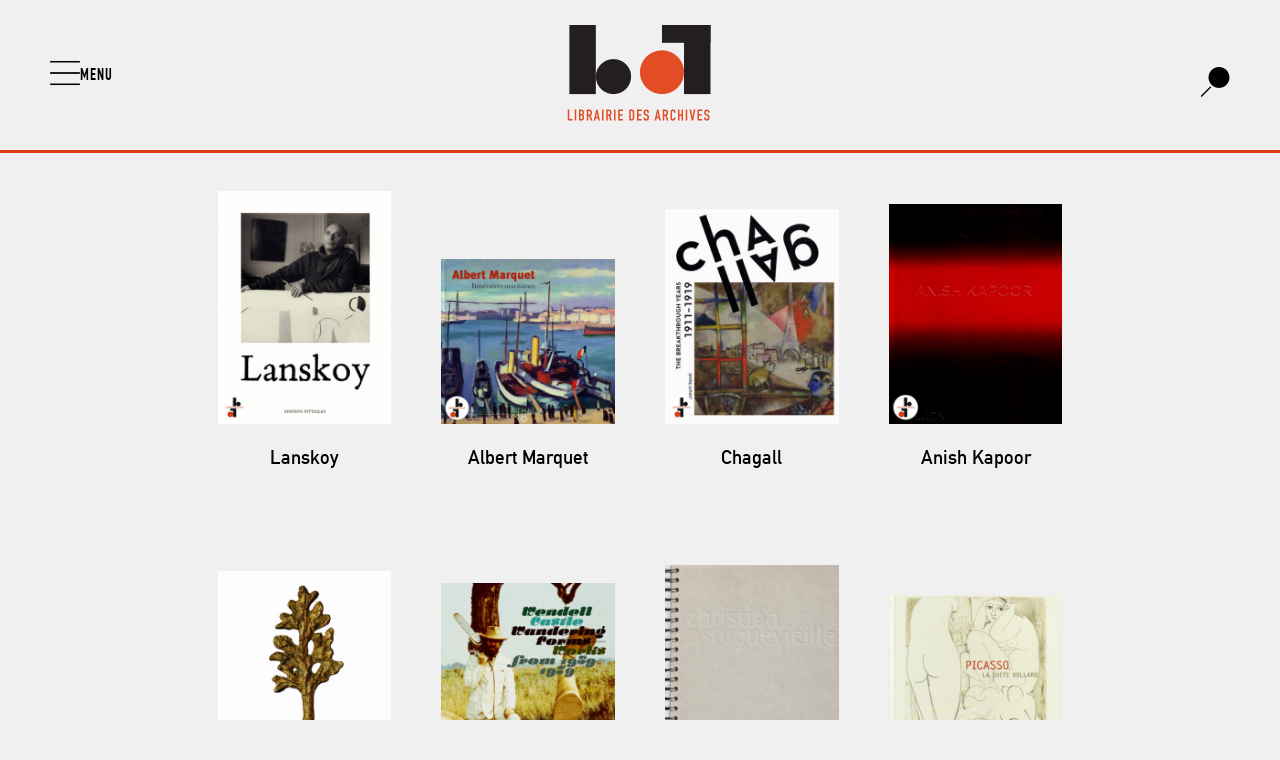

--- FILE ---
content_type: text/html; charset=UTF-8
request_url: https://www.librairiedesarchives.com/page/370/?product-page=438
body_size: 24836
content:


<!doctype html>
<html lang="fr-FR">
<head>
	<meta charset="UTF-8">
	<meta name="viewport" content="width=device-width, initial-scale=1">
	<link rel="profile" href="https://gmpg.org/xfn/11">
	<meta name='robots' content='index, follow, max-image-preview:large, max-snippet:-1, max-video-preview:-1' />

	<!-- This site is optimized with the Yoast SEO plugin v26.6 - https://yoast.com/wordpress/plugins/seo/ -->
	<title>Accueil - Librairie des Archives - livres d’art et de design épuisés, catalogues raisonnés, catalogues d’expositions, livres rares, beaux livres, xx siècle, achat de bibliothèques, vente, occasion</title>
	<meta name="description" content="Livres d’art et de design épuisés, catalogues raisonnés, catalogues d’expositions, livres rares, beaux livres, xx siècle, achat, vente." />
	<link rel="canonical" href="https://www.librairiedesarchives.com/" />
	<meta property="og:locale" content="fr_FR" />
	<meta property="og:type" content="website" />
	<meta property="og:title" content="Accueil - Librairie des Archives - livres d’art et de design épuisés, catalogues raisonnés, catalogues d’expositions, livres rares, beaux livres, xx siècle, achat de bibliothèques, vente, occasion" />
	<meta property="og:description" content="Livres d’art et de design épuisés, catalogues raisonnés, catalogues d’expositions, livres rares, beaux livres, xx siècle, achat, vente." />
	<meta property="og:url" content="https://www.librairiedesarchives.com/" />
	<meta property="og:site_name" content="Librairie des Archives - livres d’art et de design épuisés, catalogues raisonnés, catalogues d’expositions, livres rares, beaux livres, xx siècle, achat de bibliothèques, vente, occasion" />
	<meta property="article:publisher" content="https://fr-fr.facebook.com/librairiedesarchives/" />
	<meta property="article:modified_time" content="2020-06-04T12:44:08+00:00" />
	<meta name="twitter:card" content="summary_large_image" />
	<script type="application/ld+json" class="yoast-schema-graph">{"@context":"https://schema.org","@graph":[{"@type":"WebPage","@id":"https://www.librairiedesarchives.com/","url":"https://www.librairiedesarchives.com/","name":"Accueil - Librairie des Archives - livres d’art et de design épuisés, catalogues raisonnés, catalogues d’expositions, livres rares, beaux livres, xx siècle, achat de bibliothèques, vente, occasion","isPartOf":{"@id":"https://www.librairiedesarchives.com/#website"},"about":{"@id":"https://www.librairiedesarchives.com/#organization"},"datePublished":"2020-05-25T09:00:03+00:00","dateModified":"2020-06-04T12:44:08+00:00","description":"Livres d’art et de design épuisés, catalogues raisonnés, catalogues d’expositions, livres rares, beaux livres, xx siècle, achat, vente.","breadcrumb":{"@id":"https://www.librairiedesarchives.com/#breadcrumb"},"inLanguage":"fr-FR","potentialAction":[{"@type":"ReadAction","target":["https://www.librairiedesarchives.com/"]}]},{"@type":"BreadcrumbList","@id":"https://www.librairiedesarchives.com/#breadcrumb","itemListElement":[{"@type":"ListItem","position":1,"name":"Accueil"}]},{"@type":"WebSite","@id":"https://www.librairiedesarchives.com/#website","url":"https://www.librairiedesarchives.com/","name":"Librairie des Archives - livres d’art et de design épuisés, catalogues raisonnés, catalogues d’expositions, livres rares, beaux livres, xx siècle, achat de bibliothèques, vente, occasion","description":"La Librairie des Archives est une librairie indépendante située en plein cœur du quartier du Marais à Paris depuis 2002","publisher":{"@id":"https://www.librairiedesarchives.com/#organization"},"potentialAction":[{"@type":"SearchAction","target":{"@type":"EntryPoint","urlTemplate":"https://www.librairiedesarchives.com/?s={search_term_string}"},"query-input":{"@type":"PropertyValueSpecification","valueRequired":true,"valueName":"search_term_string"}}],"inLanguage":"fr-FR"},{"@type":"Organization","@id":"https://www.librairiedesarchives.com/#organization","name":"Librairie des archives","url":"https://www.librairiedesarchives.com/","logo":{"@type":"ImageObject","inLanguage":"fr-FR","@id":"https://www.librairiedesarchives.com/#/schema/logo/image/","url":"https://www.librairiedesarchives.com/wp-content/uploads/2020/05/lda-logo-svg.svg","contentUrl":"https://www.librairiedesarchives.com/wp-content/uploads/2020/05/lda-logo-svg.svg","width":168,"height":116,"caption":"Librairie des archives"},"image":{"@id":"https://www.librairiedesarchives.com/#/schema/logo/image/"},"sameAs":["https://fr-fr.facebook.com/librairiedesarchives/","https://www.instagram.com/librairiedesarchives/"]}]}</script>
	<!-- / Yoast SEO plugin. -->


<link rel="alternate" type="application/rss+xml" title="Librairie des Archives - livres d’art et de design épuisés, catalogues raisonnés, catalogues d’expositions, livres rares, beaux livres, xx siècle, achat de bibliothèques, vente, occasion &raquo; Flux" href="https://www.librairiedesarchives.com/feed/" />
<link rel="alternate" title="oEmbed (JSON)" type="application/json+oembed" href="https://www.librairiedesarchives.com/wp-json/oembed/1.0/embed?url=https%3A%2F%2Fwww.librairiedesarchives.com%2F" />
<link rel="alternate" title="oEmbed (XML)" type="text/xml+oembed" href="https://www.librairiedesarchives.com/wp-json/oembed/1.0/embed?url=https%3A%2F%2Fwww.librairiedesarchives.com%2F&#038;format=xml" />
<style id='wp-img-auto-sizes-contain-inline-css'>
img:is([sizes=auto i],[sizes^="auto," i]){contain-intrinsic-size:3000px 1500px}
/*# sourceURL=wp-img-auto-sizes-contain-inline-css */
</style>
<style id='wp-emoji-styles-inline-css'>

	img.wp-smiley, img.emoji {
		display: inline !important;
		border: none !important;
		box-shadow: none !important;
		height: 1em !important;
		width: 1em !important;
		margin: 0 0.07em !important;
		vertical-align: -0.1em !important;
		background: none !important;
		padding: 0 !important;
	}
/*# sourceURL=wp-emoji-styles-inline-css */
</style>
<style id='global-styles-inline-css'>
:root{--wp--preset--aspect-ratio--square: 1;--wp--preset--aspect-ratio--4-3: 4/3;--wp--preset--aspect-ratio--3-4: 3/4;--wp--preset--aspect-ratio--3-2: 3/2;--wp--preset--aspect-ratio--2-3: 2/3;--wp--preset--aspect-ratio--16-9: 16/9;--wp--preset--aspect-ratio--9-16: 9/16;--wp--preset--color--black: #000000;--wp--preset--color--cyan-bluish-gray: #abb8c3;--wp--preset--color--white: #ffffff;--wp--preset--color--pale-pink: #f78da7;--wp--preset--color--vivid-red: #cf2e2e;--wp--preset--color--luminous-vivid-orange: #ff6900;--wp--preset--color--luminous-vivid-amber: #fcb900;--wp--preset--color--light-green-cyan: #7bdcb5;--wp--preset--color--vivid-green-cyan: #00d084;--wp--preset--color--pale-cyan-blue: #8ed1fc;--wp--preset--color--vivid-cyan-blue: #0693e3;--wp--preset--color--vivid-purple: #9b51e0;--wp--preset--gradient--vivid-cyan-blue-to-vivid-purple: linear-gradient(135deg,rgb(6,147,227) 0%,rgb(155,81,224) 100%);--wp--preset--gradient--light-green-cyan-to-vivid-green-cyan: linear-gradient(135deg,rgb(122,220,180) 0%,rgb(0,208,130) 100%);--wp--preset--gradient--luminous-vivid-amber-to-luminous-vivid-orange: linear-gradient(135deg,rgb(252,185,0) 0%,rgb(255,105,0) 100%);--wp--preset--gradient--luminous-vivid-orange-to-vivid-red: linear-gradient(135deg,rgb(255,105,0) 0%,rgb(207,46,46) 100%);--wp--preset--gradient--very-light-gray-to-cyan-bluish-gray: linear-gradient(135deg,rgb(238,238,238) 0%,rgb(169,184,195) 100%);--wp--preset--gradient--cool-to-warm-spectrum: linear-gradient(135deg,rgb(74,234,220) 0%,rgb(151,120,209) 20%,rgb(207,42,186) 40%,rgb(238,44,130) 60%,rgb(251,105,98) 80%,rgb(254,248,76) 100%);--wp--preset--gradient--blush-light-purple: linear-gradient(135deg,rgb(255,206,236) 0%,rgb(152,150,240) 100%);--wp--preset--gradient--blush-bordeaux: linear-gradient(135deg,rgb(254,205,165) 0%,rgb(254,45,45) 50%,rgb(107,0,62) 100%);--wp--preset--gradient--luminous-dusk: linear-gradient(135deg,rgb(255,203,112) 0%,rgb(199,81,192) 50%,rgb(65,88,208) 100%);--wp--preset--gradient--pale-ocean: linear-gradient(135deg,rgb(255,245,203) 0%,rgb(182,227,212) 50%,rgb(51,167,181) 100%);--wp--preset--gradient--electric-grass: linear-gradient(135deg,rgb(202,248,128) 0%,rgb(113,206,126) 100%);--wp--preset--gradient--midnight: linear-gradient(135deg,rgb(2,3,129) 0%,rgb(40,116,252) 100%);--wp--preset--font-size--small: 13px;--wp--preset--font-size--medium: 20px;--wp--preset--font-size--large: 36px;--wp--preset--font-size--x-large: 42px;--wp--preset--spacing--20: 0.44rem;--wp--preset--spacing--30: 0.67rem;--wp--preset--spacing--40: 1rem;--wp--preset--spacing--50: 1.5rem;--wp--preset--spacing--60: 2.25rem;--wp--preset--spacing--70: 3.38rem;--wp--preset--spacing--80: 5.06rem;--wp--preset--shadow--natural: 6px 6px 9px rgba(0, 0, 0, 0.2);--wp--preset--shadow--deep: 12px 12px 50px rgba(0, 0, 0, 0.4);--wp--preset--shadow--sharp: 6px 6px 0px rgba(0, 0, 0, 0.2);--wp--preset--shadow--outlined: 6px 6px 0px -3px rgb(255, 255, 255), 6px 6px rgb(0, 0, 0);--wp--preset--shadow--crisp: 6px 6px 0px rgb(0, 0, 0);}:root { --wp--style--global--content-size: 800px;--wp--style--global--wide-size: 1200px; }:where(body) { margin: 0; }.wp-site-blocks > .alignleft { float: left; margin-right: 2em; }.wp-site-blocks > .alignright { float: right; margin-left: 2em; }.wp-site-blocks > .aligncenter { justify-content: center; margin-left: auto; margin-right: auto; }:where(.wp-site-blocks) > * { margin-block-start: 24px; margin-block-end: 0; }:where(.wp-site-blocks) > :first-child { margin-block-start: 0; }:where(.wp-site-blocks) > :last-child { margin-block-end: 0; }:root { --wp--style--block-gap: 24px; }:root :where(.is-layout-flow) > :first-child{margin-block-start: 0;}:root :where(.is-layout-flow) > :last-child{margin-block-end: 0;}:root :where(.is-layout-flow) > *{margin-block-start: 24px;margin-block-end: 0;}:root :where(.is-layout-constrained) > :first-child{margin-block-start: 0;}:root :where(.is-layout-constrained) > :last-child{margin-block-end: 0;}:root :where(.is-layout-constrained) > *{margin-block-start: 24px;margin-block-end: 0;}:root :where(.is-layout-flex){gap: 24px;}:root :where(.is-layout-grid){gap: 24px;}.is-layout-flow > .alignleft{float: left;margin-inline-start: 0;margin-inline-end: 2em;}.is-layout-flow > .alignright{float: right;margin-inline-start: 2em;margin-inline-end: 0;}.is-layout-flow > .aligncenter{margin-left: auto !important;margin-right: auto !important;}.is-layout-constrained > .alignleft{float: left;margin-inline-start: 0;margin-inline-end: 2em;}.is-layout-constrained > .alignright{float: right;margin-inline-start: 2em;margin-inline-end: 0;}.is-layout-constrained > .aligncenter{margin-left: auto !important;margin-right: auto !important;}.is-layout-constrained > :where(:not(.alignleft):not(.alignright):not(.alignfull)){max-width: var(--wp--style--global--content-size);margin-left: auto !important;margin-right: auto !important;}.is-layout-constrained > .alignwide{max-width: var(--wp--style--global--wide-size);}body .is-layout-flex{display: flex;}.is-layout-flex{flex-wrap: wrap;align-items: center;}.is-layout-flex > :is(*, div){margin: 0;}body .is-layout-grid{display: grid;}.is-layout-grid > :is(*, div){margin: 0;}body{padding-top: 0px;padding-right: 0px;padding-bottom: 0px;padding-left: 0px;}a:where(:not(.wp-element-button)){text-decoration: underline;}:root :where(.wp-element-button, .wp-block-button__link){background-color: #32373c;border-width: 0;color: #fff;font-family: inherit;font-size: inherit;font-style: inherit;font-weight: inherit;letter-spacing: inherit;line-height: inherit;padding-top: calc(0.667em + 2px);padding-right: calc(1.333em + 2px);padding-bottom: calc(0.667em + 2px);padding-left: calc(1.333em + 2px);text-decoration: none;text-transform: inherit;}.has-black-color{color: var(--wp--preset--color--black) !important;}.has-cyan-bluish-gray-color{color: var(--wp--preset--color--cyan-bluish-gray) !important;}.has-white-color{color: var(--wp--preset--color--white) !important;}.has-pale-pink-color{color: var(--wp--preset--color--pale-pink) !important;}.has-vivid-red-color{color: var(--wp--preset--color--vivid-red) !important;}.has-luminous-vivid-orange-color{color: var(--wp--preset--color--luminous-vivid-orange) !important;}.has-luminous-vivid-amber-color{color: var(--wp--preset--color--luminous-vivid-amber) !important;}.has-light-green-cyan-color{color: var(--wp--preset--color--light-green-cyan) !important;}.has-vivid-green-cyan-color{color: var(--wp--preset--color--vivid-green-cyan) !important;}.has-pale-cyan-blue-color{color: var(--wp--preset--color--pale-cyan-blue) !important;}.has-vivid-cyan-blue-color{color: var(--wp--preset--color--vivid-cyan-blue) !important;}.has-vivid-purple-color{color: var(--wp--preset--color--vivid-purple) !important;}.has-black-background-color{background-color: var(--wp--preset--color--black) !important;}.has-cyan-bluish-gray-background-color{background-color: var(--wp--preset--color--cyan-bluish-gray) !important;}.has-white-background-color{background-color: var(--wp--preset--color--white) !important;}.has-pale-pink-background-color{background-color: var(--wp--preset--color--pale-pink) !important;}.has-vivid-red-background-color{background-color: var(--wp--preset--color--vivid-red) !important;}.has-luminous-vivid-orange-background-color{background-color: var(--wp--preset--color--luminous-vivid-orange) !important;}.has-luminous-vivid-amber-background-color{background-color: var(--wp--preset--color--luminous-vivid-amber) !important;}.has-light-green-cyan-background-color{background-color: var(--wp--preset--color--light-green-cyan) !important;}.has-vivid-green-cyan-background-color{background-color: var(--wp--preset--color--vivid-green-cyan) !important;}.has-pale-cyan-blue-background-color{background-color: var(--wp--preset--color--pale-cyan-blue) !important;}.has-vivid-cyan-blue-background-color{background-color: var(--wp--preset--color--vivid-cyan-blue) !important;}.has-vivid-purple-background-color{background-color: var(--wp--preset--color--vivid-purple) !important;}.has-black-border-color{border-color: var(--wp--preset--color--black) !important;}.has-cyan-bluish-gray-border-color{border-color: var(--wp--preset--color--cyan-bluish-gray) !important;}.has-white-border-color{border-color: var(--wp--preset--color--white) !important;}.has-pale-pink-border-color{border-color: var(--wp--preset--color--pale-pink) !important;}.has-vivid-red-border-color{border-color: var(--wp--preset--color--vivid-red) !important;}.has-luminous-vivid-orange-border-color{border-color: var(--wp--preset--color--luminous-vivid-orange) !important;}.has-luminous-vivid-amber-border-color{border-color: var(--wp--preset--color--luminous-vivid-amber) !important;}.has-light-green-cyan-border-color{border-color: var(--wp--preset--color--light-green-cyan) !important;}.has-vivid-green-cyan-border-color{border-color: var(--wp--preset--color--vivid-green-cyan) !important;}.has-pale-cyan-blue-border-color{border-color: var(--wp--preset--color--pale-cyan-blue) !important;}.has-vivid-cyan-blue-border-color{border-color: var(--wp--preset--color--vivid-cyan-blue) !important;}.has-vivid-purple-border-color{border-color: var(--wp--preset--color--vivid-purple) !important;}.has-vivid-cyan-blue-to-vivid-purple-gradient-background{background: var(--wp--preset--gradient--vivid-cyan-blue-to-vivid-purple) !important;}.has-light-green-cyan-to-vivid-green-cyan-gradient-background{background: var(--wp--preset--gradient--light-green-cyan-to-vivid-green-cyan) !important;}.has-luminous-vivid-amber-to-luminous-vivid-orange-gradient-background{background: var(--wp--preset--gradient--luminous-vivid-amber-to-luminous-vivid-orange) !important;}.has-luminous-vivid-orange-to-vivid-red-gradient-background{background: var(--wp--preset--gradient--luminous-vivid-orange-to-vivid-red) !important;}.has-very-light-gray-to-cyan-bluish-gray-gradient-background{background: var(--wp--preset--gradient--very-light-gray-to-cyan-bluish-gray) !important;}.has-cool-to-warm-spectrum-gradient-background{background: var(--wp--preset--gradient--cool-to-warm-spectrum) !important;}.has-blush-light-purple-gradient-background{background: var(--wp--preset--gradient--blush-light-purple) !important;}.has-blush-bordeaux-gradient-background{background: var(--wp--preset--gradient--blush-bordeaux) !important;}.has-luminous-dusk-gradient-background{background: var(--wp--preset--gradient--luminous-dusk) !important;}.has-pale-ocean-gradient-background{background: var(--wp--preset--gradient--pale-ocean) !important;}.has-electric-grass-gradient-background{background: var(--wp--preset--gradient--electric-grass) !important;}.has-midnight-gradient-background{background: var(--wp--preset--gradient--midnight) !important;}.has-small-font-size{font-size: var(--wp--preset--font-size--small) !important;}.has-medium-font-size{font-size: var(--wp--preset--font-size--medium) !important;}.has-large-font-size{font-size: var(--wp--preset--font-size--large) !important;}.has-x-large-font-size{font-size: var(--wp--preset--font-size--x-large) !important;}
:root :where(.wp-block-pullquote){font-size: 1.5em;line-height: 1.6;}
/*# sourceURL=global-styles-inline-css */
</style>
<link rel='stylesheet' id='woocommerce-layout-css' href='https://www.librairiedesarchives.com/wp-content/plugins/woocommerce/assets/css/woocommerce-layout.css?ver=10.4.3' media='all' />
<link rel='stylesheet' id='woocommerce-smallscreen-css' href='https://www.librairiedesarchives.com/wp-content/plugins/woocommerce/assets/css/woocommerce-smallscreen.css?ver=10.4.3' media='only screen and (max-width: 768px)' />
<link rel='stylesheet' id='woocommerce-general-css' href='https://www.librairiedesarchives.com/wp-content/plugins/woocommerce/assets/css/woocommerce.css?ver=10.4.3' media='all' />
<style id='woocommerce-inline-inline-css'>
.woocommerce form .form-row .required { visibility: visible; }
/*# sourceURL=woocommerce-inline-inline-css */
</style>
<link rel='stylesheet' id='cmplz-general-css' href='https://www.librairiedesarchives.com/wp-content/plugins/complianz-gdpr/assets/css/cookieblocker.min.css?ver=1766074956' media='all' />
<link rel='stylesheet' id='hello-elementor-theme-style-css' href='https://www.librairiedesarchives.com/wp-content/themes/hello-elementor/assets/css/theme.css?ver=3.4.5' media='all' />
<link rel='stylesheet' id='hello-elementor-child-style-css' href='https://www.librairiedesarchives.com/wp-content/themes/hello-theme-child-master/style.css?ver=1.0.0' media='all' />
<link rel='stylesheet' id='hello-elementor-css' href='https://www.librairiedesarchives.com/wp-content/themes/hello-elementor/assets/css/reset.css?ver=3.4.5' media='all' />
<link rel='stylesheet' id='hello-elementor-header-footer-css' href='https://www.librairiedesarchives.com/wp-content/themes/hello-elementor/assets/css/header-footer.css?ver=3.4.5' media='all' />
<link rel='stylesheet' id='elementor-frontend-css' href='https://www.librairiedesarchives.com/wp-content/plugins/elementor/assets/css/frontend.min.css?ver=3.34.0' media='all' />
<link rel='stylesheet' id='widget-image-css' href='https://www.librairiedesarchives.com/wp-content/plugins/elementor/assets/css/widget-image.min.css?ver=3.34.0' media='all' />
<link rel='stylesheet' id='e-motion-fx-css' href='https://www.librairiedesarchives.com/wp-content/plugins/elementor-pro/assets/css/modules/motion-fx.min.css?ver=3.34.0' media='all' />
<link rel='stylesheet' id='e-sticky-css' href='https://www.librairiedesarchives.com/wp-content/plugins/elementor-pro/assets/css/modules/sticky.min.css?ver=3.34.0' media='all' />
<link rel='stylesheet' id='widget-nav-menu-css' href='https://www.librairiedesarchives.com/wp-content/plugins/elementor-pro/assets/css/widget-nav-menu.min.css?ver=3.34.0' media='all' />
<link rel='stylesheet' id='widget-spacer-css' href='https://www.librairiedesarchives.com/wp-content/plugins/elementor/assets/css/widget-spacer.min.css?ver=3.34.0' media='all' />
<link rel='stylesheet' id='elementor-icons-css' href='https://www.librairiedesarchives.com/wp-content/plugins/elementor/assets/lib/eicons/css/elementor-icons.min.css?ver=5.45.0' media='all' />
<link rel='stylesheet' id='elementor-post-49317-css' href='https://www.librairiedesarchives.com/wp-content/uploads/elementor/css/post-49317.css?ver=1766500657' media='all' />
<link rel='stylesheet' id='she-header-style-css' href='https://www.librairiedesarchives.com/wp-content/plugins/sticky-header-effects-for-elementor/assets/css/she-header-style.css?ver=2.1.6' media='all' />
<link rel='stylesheet' id='widget-woocommerce-products-css' href='https://www.librairiedesarchives.com/wp-content/plugins/elementor-pro/assets/css/widget-woocommerce-products.min.css?ver=3.34.0' media='all' />
<link rel='stylesheet' id='elementor-post-49217-css' href='https://www.librairiedesarchives.com/wp-content/uploads/elementor/css/post-49217.css?ver=1766500665' media='all' />
<link rel='stylesheet' id='elementor-post-49163-css' href='https://www.librairiedesarchives.com/wp-content/uploads/elementor/css/post-49163.css?ver=1766500657' media='all' />
<link rel='stylesheet' id='elementor-post-49165-css' href='https://www.librairiedesarchives.com/wp-content/uploads/elementor/css/post-49165.css?ver=1767277201' media='all' />
<link rel='stylesheet' id='elementor-icons-shared-0-css' href='https://www.librairiedesarchives.com/wp-content/plugins/elementor/assets/lib/font-awesome/css/fontawesome.min.css?ver=5.15.3' media='all' />
<link rel='stylesheet' id='elementor-icons-fa-solid-css' href='https://www.librairiedesarchives.com/wp-content/plugins/elementor/assets/lib/font-awesome/css/solid.min.css?ver=5.15.3' media='all' />
<script src="https://www.librairiedesarchives.com/wp-includes/js/jquery/jquery.min.js?ver=3.7.1" id="jquery-core-js"></script>
<script src="https://www.librairiedesarchives.com/wp-includes/js/jquery/jquery-migrate.min.js?ver=3.4.1" id="jquery-migrate-js"></script>
<script src="https://www.librairiedesarchives.com/wp-content/plugins/woocommerce/assets/js/jquery-blockui/jquery.blockUI.min.js?ver=2.7.0-wc.10.4.3" id="wc-jquery-blockui-js" defer data-wp-strategy="defer"></script>
<script id="wc-add-to-cart-js-extra">
var wc_add_to_cart_params = {"ajax_url":"/wp-admin/admin-ajax.php","wc_ajax_url":"/?wc-ajax=%%endpoint%%","i18n_view_cart":"Voir le panier","cart_url":"https://www.librairiedesarchives.com/cart/","is_cart":"","cart_redirect_after_add":"no"};
//# sourceURL=wc-add-to-cart-js-extra
</script>
<script src="https://www.librairiedesarchives.com/wp-content/plugins/woocommerce/assets/js/frontend/add-to-cart.min.js?ver=10.4.3" id="wc-add-to-cart-js" defer data-wp-strategy="defer"></script>
<script src="https://www.librairiedesarchives.com/wp-content/plugins/woocommerce/assets/js/js-cookie/js.cookie.min.js?ver=2.1.4-wc.10.4.3" id="wc-js-cookie-js" defer data-wp-strategy="defer"></script>
<script id="woocommerce-js-extra">
var woocommerce_params = {"ajax_url":"/wp-admin/admin-ajax.php","wc_ajax_url":"/?wc-ajax=%%endpoint%%","i18n_password_show":"Afficher le mot de passe","i18n_password_hide":"Masquer le mot de passe"};
//# sourceURL=woocommerce-js-extra
</script>
<script src="https://www.librairiedesarchives.com/wp-content/plugins/woocommerce/assets/js/frontend/woocommerce.min.js?ver=10.4.3" id="woocommerce-js" defer data-wp-strategy="defer"></script>
<script src="https://www.librairiedesarchives.com/wp-content/plugins/sticky-header-effects-for-elementor/assets/js/she-header.js?ver=2.1.6" id="she-header-js"></script>
<link rel="https://api.w.org/" href="https://www.librairiedesarchives.com/wp-json/" /><link rel="alternate" title="JSON" type="application/json" href="https://www.librairiedesarchives.com/wp-json/wp/v2/pages/49217" /><link rel="EditURI" type="application/rsd+xml" title="RSD" href="https://www.librairiedesarchives.com/xmlrpc.php?rsd" />
<meta name="generator" content="WordPress 6.9" />
<meta name="generator" content="WooCommerce 10.4.3" />
<link rel='shortlink' href='https://www.librairiedesarchives.com/' />
			<style>.cmplz-hidden {
					display: none !important;
				}</style>	<noscript><style>.woocommerce-product-gallery{ opacity: 1 !important; }</style></noscript>
	<meta name="generator" content="Elementor 3.34.0; features: additional_custom_breakpoints; settings: css_print_method-external, google_font-enabled, font_display-auto">
<link rel="icon" href="https://www.librairiedesarchives.com/wp-content/uploads/2020/01/cropped-lda-favicon-100x100.jpg" sizes="32x32" />
<link rel="icon" href="https://www.librairiedesarchives.com/wp-content/uploads/2020/01/cropped-lda-favicon-300x300.jpg" sizes="192x192" />
<link rel="apple-touch-icon" href="https://www.librairiedesarchives.com/wp-content/uploads/2020/01/cropped-lda-favicon-300x300.jpg" />
<meta name="msapplication-TileImage" content="https://www.librairiedesarchives.com/wp-content/uploads/2020/01/cropped-lda-favicon-300x300.jpg" />
		<style id="wp-custom-css">
			
/* CSS bouton contact page produit */
.elementor-shortcode>a {
	padding: .5em 3em 0.25em;
	text-align: center;
	color:white!important;
	background-color:#dd4013;
  display: inline-block;
	font-family:"DIN Engschrift Std";
	font-size:19px;
	
}

.elementor-shortcode>a:hover {
	padding: .5em 3em 0.25em;
	text-align: center;
	color:#dd4013;
	background-color:black;
  display: inline-block;
	
}

.elementor-shortcode {
	text-align:center;
}

.product_type_simple {
	display:none!important;
}

.columns-4 {
	align-items:flex-end;
} 

.woocommerce-LoopProduct-link img {

	 -webkit-transition: all 0.3s ease; /* Safari and Chrome */
  	-moz-transition: all 0.3s ease; /* Firefox */
  	-o-transition: all 0.3s ease; /* IE 9 */
  	-ms-transition: all 0.3s ease; /* Opera */
  	transition: all 0.s ease;
}
.woocommerce-LoopProduct-link img:hover {
	
-webkit-transform:scale(1.10); /* Safari and Chrome */
    -moz-transform:scale(1.10); /* Firefox */
    -ms-transform:scale(1.10); /* IE 9 */
    -o-transform:scale(1.10); /* Opera */
     transform:scale(1.10);
}

/* Thumbnail Image W
.products .product img {
	object-fit: contain;
	object-position: center bottom;
	min-height:20vh;
	}/* Thumbnail Image */

/* Thumbnail Image */
.products .product img {
	display: flex;
  flex-wrap: wrap;
  align-items: flex-end;
	}

.woocommerce .products h2, .woocommerce .cross-sells h2 {
   
    
    padding: 0 3%;
    margin: 0 3% 0.2em;
    height: 65px;
    display: inline-flex;
    flex-direction: column;
    justify-content: flex-start;
    width: 100%;
}
.woocommerce-product-gallery__trigger {
	display:none;
}

a -webkit-appearance: none; {
	outline : none!important;
text-decoration:none!important;
	}

.cc-revoke-custom {
	color:white;
}

.cc-allow:hover {
color:white!important;
}


.elementor-posts-nothing-found {
	text-align:center;
	margin-top:50px;
	
}

/* Thumbnail Image Search Page */
 .elementor-posts-container img{
	object-fit: contain;
	object-position: center bottom;
	min-height:50vh;
 
	}
		</style>
		</head>
<body class="home paged wp-singular page-template page-template-elementor_header_footer page page-id-49217 wp-custom-logo wp-embed-responsive paged-370 page-paged-370 wp-theme-hello-elementor wp-child-theme-hello-theme-child-master theme-hello-elementor woocommerce-no-js hello-elementor-default elementor-default elementor-template-full-width elementor-kit-49317 elementor-page elementor-page-49217">


<a class="skip-link screen-reader-text" href="#content">Aller au contenu</a>

		<header data-elementor-type="header" data-elementor-id="49163" class="elementor elementor-49163 elementor-location-header" data-elementor-post-type="elementor_library">
					<section class="elementor-section elementor-top-section elementor-element elementor-element-169c58d1 elementor-section-full_width elementor-hidden-phone elementor-section-content-bottom elementor-section-height-min-height she-header-yes she-header-transparent-yes elementor-hidden-tablet elementor-section-height-default elementor-section-items-middle" data-id="169c58d1" data-element_type="section" id="lda-navbar" data-settings="{&quot;sticky&quot;:&quot;top&quot;,&quot;background_background&quot;:&quot;classic&quot;,&quot;sticky_effects_offset&quot;:15,&quot;transparent&quot;:&quot;yes&quot;,&quot;scroll_distance&quot;:{&quot;unit&quot;:&quot;px&quot;,&quot;size&quot;:50,&quot;sizes&quot;:[]},&quot;transparent_header_show&quot;:&quot;yes&quot;,&quot;shrink_header&quot;:&quot;yes&quot;,&quot;custom_height_header&quot;:{&quot;unit&quot;:&quot;px&quot;,&quot;size&quot;:80,&quot;sizes&quot;:[]},&quot;shrink_header_logo&quot;:&quot;yes&quot;,&quot;sticky_on&quot;:[&quot;desktop&quot;,&quot;tablet&quot;,&quot;mobile&quot;],&quot;sticky_offset&quot;:0,&quot;sticky_anchor_link_offset&quot;:0,&quot;transparent_on&quot;:[&quot;desktop&quot;,&quot;tablet&quot;,&quot;mobile&quot;],&quot;scroll_distance_tablet&quot;:{&quot;unit&quot;:&quot;px&quot;,&quot;size&quot;:&quot;&quot;,&quot;sizes&quot;:[]},&quot;scroll_distance_mobile&quot;:{&quot;unit&quot;:&quot;px&quot;,&quot;size&quot;:&quot;&quot;,&quot;sizes&quot;:[]},&quot;she_offset_top&quot;:{&quot;unit&quot;:&quot;px&quot;,&quot;size&quot;:0,&quot;sizes&quot;:[]},&quot;she_offset_top_tablet&quot;:{&quot;unit&quot;:&quot;px&quot;,&quot;size&quot;:&quot;&quot;,&quot;sizes&quot;:[]},&quot;she_offset_top_mobile&quot;:{&quot;unit&quot;:&quot;px&quot;,&quot;size&quot;:&quot;&quot;,&quot;sizes&quot;:[]},&quot;she_width&quot;:{&quot;unit&quot;:&quot;%&quot;,&quot;size&quot;:100,&quot;sizes&quot;:[]},&quot;she_width_tablet&quot;:{&quot;unit&quot;:&quot;px&quot;,&quot;size&quot;:&quot;&quot;,&quot;sizes&quot;:[]},&quot;she_width_mobile&quot;:{&quot;unit&quot;:&quot;px&quot;,&quot;size&quot;:&quot;&quot;,&quot;sizes&quot;:[]},&quot;she_padding&quot;:{&quot;unit&quot;:&quot;px&quot;,&quot;top&quot;:0,&quot;right&quot;:&quot;&quot;,&quot;bottom&quot;:0,&quot;left&quot;:&quot;&quot;,&quot;isLinked&quot;:true},&quot;she_padding_tablet&quot;:{&quot;unit&quot;:&quot;px&quot;,&quot;top&quot;:&quot;&quot;,&quot;right&quot;:&quot;&quot;,&quot;bottom&quot;:&quot;&quot;,&quot;left&quot;:&quot;&quot;,&quot;isLinked&quot;:true},&quot;she_padding_mobile&quot;:{&quot;unit&quot;:&quot;px&quot;,&quot;top&quot;:&quot;&quot;,&quot;right&quot;:&quot;&quot;,&quot;bottom&quot;:&quot;&quot;,&quot;left&quot;:&quot;&quot;,&quot;isLinked&quot;:true},&quot;custom_height_header_tablet&quot;:{&quot;unit&quot;:&quot;px&quot;,&quot;size&quot;:&quot;&quot;,&quot;sizes&quot;:[]},&quot;custom_height_header_mobile&quot;:{&quot;unit&quot;:&quot;px&quot;,&quot;size&quot;:&quot;&quot;,&quot;sizes&quot;:[]},&quot;custom_height_header_logo&quot;:{&quot;unit&quot;:&quot;px&quot;,&quot;size&quot;:100,&quot;sizes&quot;:[]},&quot;custom_height_header_logo_tablet&quot;:{&quot;unit&quot;:&quot;px&quot;,&quot;size&quot;:&quot;&quot;,&quot;sizes&quot;:[]},&quot;custom_height_header_logo_mobile&quot;:{&quot;unit&quot;:&quot;px&quot;,&quot;size&quot;:&quot;&quot;,&quot;sizes&quot;:[]}}">
						<div class="elementor-container elementor-column-gap-default">
					<div class="elementor-column elementor-col-33 elementor-top-column elementor-element elementor-element-6ecdebb4" data-id="6ecdebb4" data-element_type="column">
			<div class="elementor-widget-wrap elementor-element-populated">
						<div class="elementor-element elementor-element-3c179da9 elementor-align-left elementor-widget elementor-widget-button" data-id="3c179da9" data-element_type="widget" data-widget_type="button.default">
				<div class="elementor-widget-container">
									<div class="elementor-button-wrapper">
					<a class="elementor-button elementor-button-link elementor-size-sm" href="#elementor-action%3Aaction%3Dpopup%3Aopen%26settings%3DeyJpZCI6IjQ5MTc2IiwidG9nZ2xlIjpmYWxzZX0%3D">
						<span class="elementor-button-content-wrapper">
						<span class="elementor-button-icon">
				<svg xmlns="http://www.w3.org/2000/svg" xmlns:xlink="http://www.w3.org/1999/xlink" style="isolation:isolate" viewBox="0 0 50 50" width="50pt" height="50pt"><g><clipPath id="_clipPath_Z8IOksscOkP4AHbSL15ggYToHlxMYazm"><rect x="0.107" y="4.613" width="49.785" height="40.773" transform="matrix(1,0,0,1,0,0)" fill="rgb(255,255,255)"></rect></clipPath><g clip-path="url(#_clipPath_Z8IOksscOkP4AHbSL15ggYToHlxMYazm)"><rect x="0.107" y="4.621" width="49.785" height="2.867" transform="matrix(1,0,0,1,0,0)" fill="rgb(0,0,0)"></rect></g><clipPath id="_clipPath_gjx6y0BQwheC9jSNfIocLhW6HbreH6rE"><rect x="0.107" y="4.613" width="49.785" height="40.773" transform="matrix(1,0,0,1,0,0)" fill="rgb(255,255,255)"></rect></clipPath><g clip-path="url(#_clipPath_gjx6y0BQwheC9jSNfIocLhW6HbreH6rE)"><rect x="0.107" y="23.574" width="49.785" height="2.867" transform="matrix(1,0,0,1,0,0)" fill="rgb(0,0,0)"></rect></g><clipPath id="_clipPath_O7Oc5qUUv5wp3Htv309QxLXaUwcrAsCT"><rect x="0.107" y="4.613" width="49.785" height="40.773" transform="matrix(1,0,0,1,0,0)" fill="rgb(255,255,255)"></rect></clipPath><g clip-path="url(#_clipPath_O7Oc5qUUv5wp3Htv309QxLXaUwcrAsCT)"><rect x="0.107" y="42.527" width="49.785" height="2.867" transform="matrix(1,0,0,1,0,0)" fill="rgb(0,0,0)"></rect></g></g></svg>			</span>
									<span class="elementor-button-text">MENU</span>
					</span>
					</a>
				</div>
								</div>
				</div>
					</div>
		</div>
				<div class="elementor-column elementor-col-33 elementor-top-column elementor-element elementor-element-626b9d79" data-id="626b9d79" data-element_type="column">
			<div class="elementor-widget-wrap elementor-element-populated">
						<div class="elementor-element elementor-element-494b6a7c elementor-widget elementor-widget-image" data-id="494b6a7c" data-element_type="widget" data-widget_type="image.default">
				<div class="elementor-widget-container">
																<a href="https://www.librairiedesarchives.com/">
							<img width="168" height="116" src="https://www.librairiedesarchives.com/wp-content/uploads/2020/05/lda-logo-svg.svg" class="attachment-full size-full wp-image-49209" alt="" />								</a>
															</div>
				</div>
					</div>
		</div>
				<div class="elementor-column elementor-col-33 elementor-top-column elementor-element elementor-element-6151e388" data-id="6151e388" data-element_type="column">
			<div class="elementor-widget-wrap elementor-element-populated">
						<div class="elementor-element elementor-element-3574dc54 elementor-view-default elementor-widget elementor-widget-icon" data-id="3574dc54" data-element_type="widget" data-settings="{&quot;motion_fx_motion_fx_scrolling&quot;:&quot;yes&quot;,&quot;motion_fx_devices&quot;:[&quot;desktop&quot;,&quot;tablet&quot;,&quot;mobile&quot;]}" data-widget_type="icon.default">
				<div class="elementor-widget-container">
							<div class="elementor-icon-wrapper">
			<a class="elementor-icon" href="#elementor-action%3Aaction%3Dpopup%3Aopen%26settings%3DeyJpZCI6IjQ5MjM5IiwidG9nZ2xlIjpmYWxzZX0%3D">
			<svg xmlns="http://www.w3.org/2000/svg" xmlns:xlink="http://www.w3.org/1999/xlink" style="isolation:isolate" viewBox="902.586 303 42.749 44.414" width="42.749pt" height="44.414pt"><g><path d=" M 929.847 333.976 L 929.847 333.976 C 938.401 333.976 945.335 327.042 945.335 318.488 C 945.335 309.934 938.401 303 929.847 303 C 921.293 303 914.359 309.934 914.359 318.488 C 914.359 322.599 915.993 326.542 918.902 329.447 C 921.811 332.352 925.756 333.982 929.867 333.976" fill="rgb(0,0,0)"></path><line x1="903" y1="345.385" x2="916.498" y2="331.897"></line><line x1="917" y1="333" x2="904" y2="346" stroke-width="2" stroke="rgb(0,0,0)" stroke-linejoin="miter" stroke-linecap="square" stroke-miterlimit="3"></line></g></svg>			</a>
		</div>
						</div>
				</div>
					</div>
		</div>
					</div>
		</section>
				<section class="elementor-section elementor-top-section elementor-element elementor-element-54521ba4 elementor-section-full_width elementor-hidden-desktop elementor-section-content-bottom elementor-section-height-min-height elementor-section-height-default elementor-section-items-middle" data-id="54521ba4" data-element_type="section" data-settings="{&quot;sticky&quot;:&quot;top&quot;,&quot;background_background&quot;:&quot;classic&quot;,&quot;sticky_effects_offset&quot;:15,&quot;sticky_on&quot;:[&quot;desktop&quot;,&quot;tablet&quot;,&quot;mobile&quot;],&quot;sticky_offset&quot;:0,&quot;sticky_anchor_link_offset&quot;:0}">
						<div class="elementor-container elementor-column-gap-default">
					<div class="elementor-column elementor-col-33 elementor-top-column elementor-element elementor-element-41737f6e" data-id="41737f6e" data-element_type="column">
			<div class="elementor-widget-wrap elementor-element-populated">
						<div class="elementor-element elementor-element-1388c2df elementor-nav-menu--stretch elementor-nav-menu__text-align-aside elementor-nav-menu--toggle elementor-nav-menu--burger elementor-widget elementor-widget-nav-menu" data-id="1388c2df" data-element_type="widget" data-settings="{&quot;layout&quot;:&quot;dropdown&quot;,&quot;full_width&quot;:&quot;stretch&quot;,&quot;submenu_icon&quot;:{&quot;value&quot;:&quot;&lt;i class=\&quot;fas fa-caret-down\&quot; aria-hidden=\&quot;true\&quot;&gt;&lt;\/i&gt;&quot;,&quot;library&quot;:&quot;fa-solid&quot;},&quot;toggle&quot;:&quot;burger&quot;}" data-widget_type="nav-menu.default">
				<div class="elementor-widget-container">
							<div class="elementor-menu-toggle" role="button" tabindex="0" aria-label="Permuter le menu" aria-expanded="false">
			<i aria-hidden="true" role="presentation" class="elementor-menu-toggle__icon--open eicon-menu-bar"></i><i aria-hidden="true" role="presentation" class="elementor-menu-toggle__icon--close eicon-close"></i>		</div>
					<nav class="elementor-nav-menu--dropdown elementor-nav-menu__container" aria-hidden="true">
				<ul id="menu-2-1388c2df" class="elementor-nav-menu"><li class="menu-item menu-item-type-post_type menu-item-object-page menu-item-has-children menu-item-50744"><a href="https://www.librairiedesarchives.com/la-librairie/" class="elementor-item" tabindex="-1">LA LIBRAIRIE</a>
<ul class="sub-menu elementor-nav-menu--dropdown">
	<li class="menu-item menu-item-type-custom menu-item-object-custom menu-item-49387"><a href="https://www.librairiedesarchives.com/la-librairie/" class="elementor-sub-item" tabindex="-1">CONTACT</a></li>
	<li class="menu-item menu-item-type-custom menu-item-object-custom menu-item-49388"><a href="https://www.instagram.com/librairiedesarchives/" class="elementor-sub-item" tabindex="-1">INSTAGRAM</a></li>
	<li class="menu-item menu-item-type-post_type menu-item-object-page menu-item-49333"><a href="https://www.librairiedesarchives.com/press/" class="elementor-sub-item" tabindex="-1">PRESS</a></li>
	<li class="menu-item menu-item-type-post_type menu-item-object-page menu-item-49327"><a href="https://www.librairiedesarchives.com/links/" class="elementor-sub-item" tabindex="-1">LINKS</a></li>
</ul>
</li>
<li class="menu-item menu-item-type-post_type menu-item-object-page menu-item-has-children menu-item-49328"><a href="https://www.librairiedesarchives.com/la-librairie/" class="elementor-item" tabindex="-1">LES LIVRES</a>
<ul class="sub-menu elementor-nav-menu--dropdown">
	<li class="menu-item menu-item-type-taxonomy menu-item-object-product_cat menu-item-has-children menu-item-39505"><a href="https://www.librairiedesarchives.com/categorie/art/" class="elementor-sub-item" tabindex="-1">ART</a>
	<ul class="sub-menu elementor-nav-menu--dropdown">
		<li class="menu-item menu-item-type-taxonomy menu-item-object-product_cat menu-item-has-children menu-item-49357"><a href="https://www.librairiedesarchives.com/categorie/art/monographies-monographs/" class="elementor-sub-item" tabindex="-1">MONOGRAPHIES (Monographs)</a>
		<ul class="sub-menu elementor-nav-menu--dropdown">
			<li class="menu-item menu-item-type-taxonomy menu-item-object-product_cat menu-item-49334"><a href="https://www.librairiedesarchives.com/categorie/art/monographies-monographs/artistes-a/" class="elementor-sub-item" tabindex="-1">Artistes A</a></li>
			<li class="menu-item menu-item-type-taxonomy menu-item-object-product_cat menu-item-49335"><a href="https://www.librairiedesarchives.com/categorie/art/monographies-monographs/artistes-b/" class="elementor-sub-item" tabindex="-1">Artistes B</a></li>
			<li class="menu-item menu-item-type-taxonomy menu-item-object-product_cat menu-item-49336"><a href="https://www.librairiedesarchives.com/categorie/art/monographies-monographs/artistes-c/" class="elementor-sub-item" tabindex="-1">Artistes C</a></li>
			<li class="menu-item menu-item-type-taxonomy menu-item-object-product_cat menu-item-49337"><a href="https://www.librairiedesarchives.com/categorie/art/monographies-monographs/artistes-d/" class="elementor-sub-item" tabindex="-1">Artistes D</a></li>
			<li class="menu-item menu-item-type-taxonomy menu-item-object-product_cat menu-item-49338"><a href="https://www.librairiedesarchives.com/categorie/art/monographies-monographs/artistes-e/" class="elementor-sub-item" tabindex="-1">Artistes E</a></li>
			<li class="menu-item menu-item-type-taxonomy menu-item-object-product_cat menu-item-49339"><a href="https://www.librairiedesarchives.com/categorie/art/monographies-monographs/artistes-f/" class="elementor-sub-item" tabindex="-1">Artistes F</a></li>
			<li class="menu-item menu-item-type-taxonomy menu-item-object-product_cat menu-item-49340"><a href="https://www.librairiedesarchives.com/categorie/art/monographies-monographs/artistes-g/" class="elementor-sub-item" tabindex="-1">Artistes G</a></li>
			<li class="menu-item menu-item-type-taxonomy menu-item-object-product_cat menu-item-49341"><a href="https://www.librairiedesarchives.com/categorie/art/monographies-monographs/artistes-h/" class="elementor-sub-item" tabindex="-1">Artistes H</a></li>
			<li class="menu-item menu-item-type-taxonomy menu-item-object-product_cat menu-item-49342"><a href="https://www.librairiedesarchives.com/categorie/art/monographies-monographs/artistes-i/" class="elementor-sub-item" tabindex="-1">Artistes I</a></li>
			<li class="menu-item menu-item-type-taxonomy menu-item-object-product_cat menu-item-49343"><a href="https://www.librairiedesarchives.com/categorie/art/monographies-monographs/artistes-j/" class="elementor-sub-item" tabindex="-1">Artistes J</a></li>
			<li class="menu-item menu-item-type-taxonomy menu-item-object-product_cat menu-item-49344"><a href="https://www.librairiedesarchives.com/categorie/art/monographies-monographs/artistes-k/" class="elementor-sub-item" tabindex="-1">Artistes K</a></li>
			<li class="menu-item menu-item-type-taxonomy menu-item-object-product_cat menu-item-49345"><a href="https://www.librairiedesarchives.com/categorie/art/monographies-monographs/artistes-l/" class="elementor-sub-item" tabindex="-1">Artistes L</a></li>
			<li class="menu-item menu-item-type-taxonomy menu-item-object-product_cat menu-item-49346"><a href="https://www.librairiedesarchives.com/categorie/art/monographies-monographs/artistes-m/" class="elementor-sub-item" tabindex="-1">Artistes M</a></li>
			<li class="menu-item menu-item-type-taxonomy menu-item-object-product_cat menu-item-49347"><a href="https://www.librairiedesarchives.com/categorie/art/monographies-monographs/artistes-n/" class="elementor-sub-item" tabindex="-1">Artistes N</a></li>
			<li class="menu-item menu-item-type-taxonomy menu-item-object-product_cat menu-item-49348"><a href="https://www.librairiedesarchives.com/categorie/art/monographies-monographs/artistes-o/" class="elementor-sub-item" tabindex="-1">Artistes O</a></li>
			<li class="menu-item menu-item-type-taxonomy menu-item-object-product_cat menu-item-49349"><a href="https://www.librairiedesarchives.com/categorie/art/monographies-monographs/artistes-p-q/" class="elementor-sub-item" tabindex="-1">Artistes P Q</a></li>
			<li class="menu-item menu-item-type-taxonomy menu-item-object-product_cat menu-item-49350"><a href="https://www.librairiedesarchives.com/categorie/art/monographies-monographs/artistes-r/" class="elementor-sub-item" tabindex="-1">Artistes R</a></li>
			<li class="menu-item menu-item-type-taxonomy menu-item-object-product_cat menu-item-49351"><a href="https://www.librairiedesarchives.com/categorie/art/monographies-monographs/artistes-s/" class="elementor-sub-item" tabindex="-1">Artistes S</a></li>
			<li class="menu-item menu-item-type-taxonomy menu-item-object-product_cat menu-item-49352"><a href="https://www.librairiedesarchives.com/categorie/art/monographies-monographs/artistes-t/" class="elementor-sub-item" tabindex="-1">Artistes T</a></li>
			<li class="menu-item menu-item-type-taxonomy menu-item-object-product_cat menu-item-49353"><a href="https://www.librairiedesarchives.com/categorie/art/monographies-monographs/artistes-u/" class="elementor-sub-item" tabindex="-1">Artistes U</a></li>
			<li class="menu-item menu-item-type-taxonomy menu-item-object-product_cat menu-item-49354"><a href="https://www.librairiedesarchives.com/categorie/art/monographies-monographs/artistes-v/" class="elementor-sub-item" tabindex="-1">Artistes V</a></li>
			<li class="menu-item menu-item-type-taxonomy menu-item-object-product_cat menu-item-49355"><a href="https://www.librairiedesarchives.com/categorie/art/monographies-monographs/artistes-w/" class="elementor-sub-item" tabindex="-1">Artistes W</a></li>
			<li class="menu-item menu-item-type-taxonomy menu-item-object-product_cat menu-item-49356"><a href="https://www.librairiedesarchives.com/categorie/art/monographies-monographs/artistes-x-y-z/" class="elementor-sub-item" tabindex="-1">Artistes X Y Z</a></li>
		</ul>
</li>
		<li class="menu-item menu-item-type-taxonomy menu-item-object-product_cat menu-item-has-children menu-item-49358"><a href="https://www.librairiedesarchives.com/categorie/art/generalites-et-divers-various/" class="elementor-sub-item" tabindex="-1">GÉNÉRALITÉS ET DIVERS (Various)</a>
		<ul class="sub-menu elementor-nav-menu--dropdown">
			<li class="menu-item menu-item-type-taxonomy menu-item-object-product_cat menu-item-49578"><a href="https://www.librairiedesarchives.com/categorie/art/generalites-et-divers-various/de-la-fin-du-xixeme-a-1945/" class="elementor-sub-item" tabindex="-1">De la fin du XIXème à 1945</a></li>
			<li class="menu-item menu-item-type-taxonomy menu-item-object-product_cat menu-item-49579"><a href="https://www.librairiedesarchives.com/categorie/art/generalites-et-divers-various/de-lapres-guerre-aux-annees-70/" class="elementor-sub-item" tabindex="-1">De l&rsquo;après-guerre aux années 70</a></li>
			<li class="menu-item menu-item-type-taxonomy menu-item-object-product_cat menu-item-49585"><a href="https://www.librairiedesarchives.com/categorie/art/generalites-et-divers-various/des-annees-80-a-nos-jours/" class="elementor-sub-item" tabindex="-1">Des années 80 à nos jours</a></li>
			<li class="menu-item menu-item-type-taxonomy menu-item-object-product_cat menu-item-has-children menu-item-49584"><a href="https://www.librairiedesarchives.com/categorie/art/generalites-et-divers-various/divers-various/" class="elementor-sub-item" tabindex="-1">Divers (Various)</a>
			<ul class="sub-menu elementor-nav-menu--dropdown">
				<li class="menu-item menu-item-type-taxonomy menu-item-object-product_cat menu-item-49753"><a href="https://www.librairiedesarchives.com/categorie/art/generalites-et-divers-various/divers-various/action-actionnisme-performance/" class="elementor-sub-item" tabindex="-1">Action, Actionnisme &#038; Performance</a></li>
				<li class="menu-item menu-item-type-taxonomy menu-item-object-product_cat menu-item-49739"><a href="https://www.librairiedesarchives.com/categorie/art/generalites-et-divers-various/divers-various/art-brut-psychopathologique-mediumnique-spirite-onirique-mystique-sacre-naif/" class="elementor-sub-item" tabindex="-1">Art brut, psychopathologique, médiumnique, spirite, onirique, mystique, sacré, naïf</a></li>
				<li class="menu-item menu-item-type-taxonomy menu-item-object-product_cat menu-item-49740"><a href="https://www.librairiedesarchives.com/categorie/art/generalites-et-divers-various/divers-various/art-concret-geometrique-construit-cinetique-programme/" class="elementor-sub-item" tabindex="-1">Art Concret, cinétique, géométrique &#038; construit</a></li>
				<li class="menu-item menu-item-type-taxonomy menu-item-object-product_cat menu-item-49741"><a href="https://www.librairiedesarchives.com/categorie/art/generalites-et-divers-various/divers-various/art-non-occidental/" class="elementor-sub-item" tabindex="-1">Art non occidental</a></li>
				<li class="menu-item menu-item-type-taxonomy menu-item-object-product_cat menu-item-49742"><a href="https://www.librairiedesarchives.com/categorie/art/generalites-et-divers-various/divers-various/art-et-cinema-musique-theatre-danse-publicite/" class="elementor-sub-item" tabindex="-1">Art et&#8230;cinéma, musique, théâtre, danse, publicité&#8230;</a></li>
				<li class="menu-item menu-item-type-taxonomy menu-item-object-product_cat menu-item-49743"><a href="https://www.librairiedesarchives.com/categorie/art/generalites-et-divers-various/divers-various/art-minimal-land-art-art-conceptuel/" class="elementor-sub-item" tabindex="-1">Art Minimal, Land Art &#038; Art Conceptuel</a></li>
				<li class="menu-item menu-item-type-taxonomy menu-item-object-product_cat menu-item-49744"><a href="https://www.librairiedesarchives.com/categorie/design/bijoux-jewelry/bijoux-dartistes-de-designers-darchitectes/" class="elementor-sub-item" tabindex="-1">Bijoux d&rsquo;artistes, de designers &#038; d&rsquo;architectes</a></li>
				<li class="menu-item menu-item-type-taxonomy menu-item-object-product_cat menu-item-49745"><a href="https://www.librairiedesarchives.com/categorie/art/generalites-et-divers-various/divers-various/collections-collectionneurs-marchands/" class="elementor-sub-item" tabindex="-1">Collections, collectionneurs &#038; marchands</a></li>
				<li class="menu-item menu-item-type-taxonomy menu-item-object-product_cat menu-item-49746"><a href="https://www.librairiedesarchives.com/categorie/art/generalites-et-divers-various/divers-various/contre-culture-underground-utopie-art-psychedelique/" class="elementor-sub-item" tabindex="-1">Contre culture, underground, utopie, art psychédélique</a></li>
				<li class="menu-item menu-item-type-taxonomy menu-item-object-product_cat menu-item-49747"><a href="https://www.librairiedesarchives.com/categorie/art/generalites-et-divers-various/divers-various/dessin-estampe/" class="elementor-sub-item" tabindex="-1">Dessin &#038; Estampe</a></li>
				<li class="menu-item menu-item-type-taxonomy menu-item-object-product_cat menu-item-49748"><a href="https://www.librairiedesarchives.com/categorie/art/generalites-et-divers-various/divers-various/divers-divers-various/" class="elementor-sub-item" tabindex="-1">Divers</a></li>
				<li class="menu-item menu-item-type-taxonomy menu-item-object-product_cat menu-item-49749"><a href="https://www.librairiedesarchives.com/categorie/art/generalites-et-divers-various/divers-various/histoire-politique-societe-art-officiel/" class="elementor-sub-item" tabindex="-1">Histoire, Politique, Société, Art officiel&#8230;</a></li>
				<li class="menu-item menu-item-type-taxonomy menu-item-object-product_cat menu-item-49750"><a href="https://www.librairiedesarchives.com/categorie/art/generalites-et-divers-various/divers-various/multiples-editions-livres/" class="elementor-sub-item" tabindex="-1">Multiples, Éditions &#038; Livres</a></li>
				<li class="menu-item menu-item-type-taxonomy menu-item-object-product_cat menu-item-49751"><a href="https://www.librairiedesarchives.com/categorie/art/generalites-et-divers-various/divers-various/pop-art-hyperrealisme-nouveaux-realisme-figuration-narrative/" class="elementor-sub-item" tabindex="-1">Pop Art, Hyperréalisme, Nouveaux réalisme, Figuration narrative</a></li>
				<li class="menu-item menu-item-type-taxonomy menu-item-object-product_cat menu-item-49752"><a href="https://www.librairiedesarchives.com/categorie/art/generalites-et-divers-various/divers-various/sculpture/" class="elementor-sub-item" tabindex="-1">Sculpture</a></li>
			</ul>
</li>
		</ul>
</li>
		<li class="menu-item menu-item-type-taxonomy menu-item-object-product_cat menu-item-has-children menu-item-49359"><a href="https://www.librairiedesarchives.com/categorie/art/catalogues-raisonnes/" class="elementor-sub-item" tabindex="-1">CATALOGUES RAISONNÉS</a>
		<ul class="sub-menu elementor-nav-menu--dropdown">
			<li class="menu-item menu-item-type-taxonomy menu-item-object-product_cat menu-item-49589"><a href="https://www.librairiedesarchives.com/categorie/art/catalogues-raisonnes/de-a-a-d/" class="elementor-sub-item" tabindex="-1">de A à D</a></li>
			<li class="menu-item menu-item-type-taxonomy menu-item-object-product_cat menu-item-49590"><a href="https://www.librairiedesarchives.com/categorie/art/catalogues-raisonnes/de-e-a-j/" class="elementor-sub-item" tabindex="-1">de E à J</a></li>
			<li class="menu-item menu-item-type-taxonomy menu-item-object-product_cat menu-item-49592"><a href="https://www.librairiedesarchives.com/categorie/art/catalogues-raisonnes/de-k-a-o/" class="elementor-sub-item" tabindex="-1">de K à O</a></li>
			<li class="menu-item menu-item-type-taxonomy menu-item-object-product_cat menu-item-49593"><a href="https://www.librairiedesarchives.com/categorie/art/catalogues-raisonnes/de-p-a-s/" class="elementor-sub-item" tabindex="-1">de P à S</a></li>
			<li class="menu-item menu-item-type-taxonomy menu-item-object-product_cat menu-item-49594"><a href="https://www.librairiedesarchives.com/categorie/art/catalogues-raisonnes/de-t-a-z/" class="elementor-sub-item" tabindex="-1">de T à Z</a></li>
		</ul>
</li>
		<li class="menu-item menu-item-type-taxonomy menu-item-object-product_cat menu-item-has-children menu-item-49360"><a href="https://www.librairiedesarchives.com/categorie/art/bibliophilie-ephemera-ouvrages-signes/" class="elementor-sub-item" tabindex="-1">BIBLIOPHILIE, EPHEMERA &#038; OUVRAGES SIGNÉS</a>
		<ul class="sub-menu elementor-nav-menu--dropdown">
			<li class="menu-item menu-item-type-taxonomy menu-item-object-product_cat menu-item-49720"><a href="https://www.librairiedesarchives.com/categorie/art/bibliophilie-ephemera-ouvrages-signes/ephemera/" class="elementor-sub-item" tabindex="-1">Ephemera</a></li>
			<li class="menu-item menu-item-type-taxonomy menu-item-object-product_cat menu-item-49721"><a href="https://www.librairiedesarchives.com/categorie/art/bibliophilie-ephemera-ouvrages-signes/livres-dartistes-artists-books/" class="elementor-sub-item" tabindex="-1">Livres d&rsquo;artistes (Artists Books)</a></li>
		</ul>
</li>
	</ul>
</li>
	<li class="menu-item menu-item-type-taxonomy menu-item-object-product_cat menu-item-has-children menu-item-39504"><a href="https://www.librairiedesarchives.com/categorie/design/" class="elementor-sub-item" tabindex="-1">DESIGN &#8211; ARCHITECURE</a>
	<ul class="sub-menu elementor-nav-menu--dropdown">
		<li class="menu-item menu-item-type-taxonomy menu-item-object-product_cat menu-item-49361"><a href="https://www.librairiedesarchives.com/categorie/design/bijoux-jewelry/" class="elementor-sub-item" tabindex="-1">BIJOUX (Jewelry)</a></li>
		<li class="menu-item menu-item-type-taxonomy menu-item-object-product_cat menu-item-49362"><a href="https://www.librairiedesarchives.com/categorie/design/ceramique-ceramics/" class="elementor-sub-item" tabindex="-1">CÉRAMIQUE (Ceramics)</a></li>
		<li class="menu-item menu-item-type-taxonomy menu-item-object-product_cat menu-item-has-children menu-item-49364"><a href="https://www.librairiedesarchives.com/categorie/design/decorateurs-designers-decorators-designers/" class="elementor-sub-item" tabindex="-1">DÉCORATEURS &#038; DESIGNERS (Decorators &#038; Designers)</a>
		<ul class="sub-menu elementor-nav-menu--dropdown">
			<li class="menu-item menu-item-type-taxonomy menu-item-object-product_cat menu-item-has-children menu-item-49371"><a href="https://www.librairiedesarchives.com/categorie/design/decorateurs-designers-decorators-designers/1900-1945-du-classique-a-la-modernite/" class="elementor-sub-item" tabindex="-1">1900-1945 : Du classique à la modernité</a>
			<ul class="sub-menu elementor-nav-menu--dropdown">
				<li class="menu-item menu-item-type-taxonomy menu-item-object-product_cat menu-item-49373"><a href="https://www.librairiedesarchives.com/categorie/design/decorateurs-designers-decorators-designers/1945-1980-lexplosion-du-design/a-d-1945-1980-lexplosion-du-design/" class="elementor-sub-item" tabindex="-1">A-D</a></li>
				<li class="menu-item menu-item-type-taxonomy menu-item-object-product_cat menu-item-49374"><a href="https://www.librairiedesarchives.com/categorie/design/decorateurs-designers-decorators-designers/1900-1945-du-classique-a-la-modernite/e-k/" class="elementor-sub-item" tabindex="-1">E-K</a></li>
				<li class="menu-item menu-item-type-taxonomy menu-item-object-product_cat menu-item-49375"><a href="https://www.librairiedesarchives.com/categorie/design/decorateurs-designers-decorators-designers/1900-1945-du-classique-a-la-modernite/l-o-1900-1945-du-classique-a-la-modernite/" class="elementor-sub-item" tabindex="-1">L-O</a></li>
				<li class="menu-item menu-item-type-taxonomy menu-item-object-product_cat menu-item-49376"><a href="https://www.librairiedesarchives.com/categorie/design/decorateurs-designers-decorators-designers/1900-1945-du-classique-a-la-modernite/p-z-1900-1945-du-classique-a-la-modernite/" class="elementor-sub-item" tabindex="-1">P-Z</a></li>
			</ul>
</li>
			<li class="menu-item menu-item-type-taxonomy menu-item-object-product_cat menu-item-has-children menu-item-49370"><a href="https://www.librairiedesarchives.com/categorie/design/decorateurs-designers-decorators-designers/1945-1980-lexplosion-du-design/" class="elementor-sub-item" tabindex="-1">1945-1980 : L&rsquo;explosion du design</a>
			<ul class="sub-menu elementor-nav-menu--dropdown">
				<li class="menu-item menu-item-type-taxonomy menu-item-object-product_cat menu-item-49377"><a href="https://www.librairiedesarchives.com/categorie/design/decorateurs-designers-decorators-designers/1900-1945-du-classique-a-la-modernite/a-d-1900-1945-du-classique-a-la-modernite/" class="elementor-sub-item" tabindex="-1">A-D</a></li>
				<li class="menu-item menu-item-type-taxonomy menu-item-object-product_cat menu-item-49378"><a href="https://www.librairiedesarchives.com/categorie/design/decorateurs-designers-decorators-designers/1945-1980-lexplosion-du-design/e-h/" class="elementor-sub-item" tabindex="-1">E-H</a></li>
				<li class="menu-item menu-item-type-taxonomy menu-item-object-product_cat menu-item-49379"><a href="https://www.librairiedesarchives.com/categorie/design/decorateurs-designers-decorators-designers/1945-1980-lexplosion-du-design/i-j-k/" class="elementor-sub-item" tabindex="-1">I J K</a></li>
				<li class="menu-item menu-item-type-taxonomy menu-item-object-product_cat menu-item-49380"><a href="https://www.librairiedesarchives.com/categorie/design/decorateurs-designers-decorators-designers/1945-1980-lexplosion-du-design/l-m-n/" class="elementor-sub-item" tabindex="-1">L M N</a></li>
				<li class="menu-item menu-item-type-taxonomy menu-item-object-product_cat menu-item-49381"><a href="https://www.librairiedesarchives.com/categorie/design/decorateurs-designers-decorators-designers/1945-1980-lexplosion-du-design/o-p-q/" class="elementor-sub-item" tabindex="-1">O P Q</a></li>
				<li class="menu-item menu-item-type-taxonomy menu-item-object-product_cat menu-item-49382"><a href="https://www.librairiedesarchives.com/categorie/design/decorateurs-designers-decorators-designers/1945-1980-lexplosion-du-design/r-z/" class="elementor-sub-item" tabindex="-1">R-Z</a></li>
			</ul>
</li>
			<li class="menu-item menu-item-type-taxonomy menu-item-object-product_cat menu-item-has-children menu-item-49372"><a href="https://www.librairiedesarchives.com/categorie/design/decorateurs-designers-decorators-designers/1980-a-nos-jours-lepoque-contemporaine/" class="elementor-sub-item" tabindex="-1">1980 à nos jours : L&rsquo;époque contemporaine</a>
			<ul class="sub-menu elementor-nav-menu--dropdown">
				<li class="menu-item menu-item-type-taxonomy menu-item-object-product_cat menu-item-49383"><a href="https://www.librairiedesarchives.com/categorie/art/catalogues-raisonnes/de-a-a-d/" class="elementor-sub-item" tabindex="-1">de A à D</a></li>
				<li class="menu-item menu-item-type-taxonomy menu-item-object-product_cat menu-item-49384"><a href="https://www.librairiedesarchives.com/categorie/design/decorateurs-designers-decorators-designers/1900-1945-du-classique-a-la-modernite/e-k/" class="elementor-sub-item" tabindex="-1">E-K</a></li>
				<li class="menu-item menu-item-type-taxonomy menu-item-object-product_cat menu-item-49385"><a href="https://www.librairiedesarchives.com/categorie/design/decorateurs-designers-decorators-designers/1980-a-nos-jours-lepoque-contemporaine/l-r/" class="elementor-sub-item" tabindex="-1">L-R</a></li>
				<li class="menu-item menu-item-type-taxonomy menu-item-object-product_cat menu-item-49386"><a href="https://www.librairiedesarchives.com/categorie/design/decorateurs-designers-decorators-designers/1980-a-nos-jours-lepoque-contemporaine/s-z/" class="elementor-sub-item" tabindex="-1">S-Z</a></li>
			</ul>
</li>
		</ul>
</li>
		<li class="menu-item menu-item-type-taxonomy menu-item-object-product_cat menu-item-49365"><a href="https://www.librairiedesarchives.com/categorie/design/editeurs-fabricants-design-firms-manufacters/" class="elementor-sub-item" tabindex="-1">ÉDITEURS &#038; FABRICANTS (Design Firms &#038; Manufacters)</a></li>
		<li class="menu-item menu-item-type-taxonomy menu-item-object-product_cat menu-item-49366"><a href="https://www.librairiedesarchives.com/categorie/design/luminaires-lights/" class="elementor-sub-item" tabindex="-1">LUMINAIRES (Lights)</a></li>
		<li class="menu-item menu-item-type-taxonomy menu-item-object-product_cat menu-item-49367"><a href="https://www.librairiedesarchives.com/categorie/design/mode-fashion/" class="elementor-sub-item" tabindex="-1">MODE (Fashion)</a></li>
		<li class="menu-item menu-item-type-taxonomy menu-item-object-product_cat menu-item-has-children menu-item-49369"><a href="https://www.librairiedesarchives.com/categorie/design/ouvrages-generaux-divers-various/" class="elementor-sub-item" tabindex="-1">OUVRAGES GÉNÉRAUX &#038; DIVERS (Various)</a>
		<ul class="sub-menu elementor-nav-menu--dropdown">
			<li class="menu-item menu-item-type-taxonomy menu-item-object-product_cat menu-item-49760"><a href="https://www.librairiedesarchives.com/categorie/design/ouvrages-generaux-divers-various/art-nouveau-art-deco-et-annees-40/" class="elementor-sub-item" tabindex="-1">Art Nouveau, Art Déco et années 40</a></li>
			<li class="menu-item menu-item-type-taxonomy menu-item-object-product_cat menu-item-49758"><a href="https://www.librairiedesarchives.com/categorie/design/ouvrages-generaux-divers-various/annees-50-60-et-70/" class="elementor-sub-item" tabindex="-1">Années 50, 60 et 70</a></li>
			<li class="menu-item menu-item-type-taxonomy menu-item-object-product_cat menu-item-49759"><a href="https://www.librairiedesarchives.com/categorie/design/ouvrages-generaux-divers-various/annees-80-a-aujourdhui/" class="elementor-sub-item" tabindex="-1">Années 80 à aujourd&rsquo;hui</a></li>
			<li class="menu-item menu-item-type-taxonomy menu-item-object-product_cat menu-item-has-children menu-item-49761"><a href="https://www.librairiedesarchives.com/categorie/design/ouvrages-generaux-divers-various/divers/" class="elementor-sub-item" tabindex="-1">Divers</a>
			<ul class="sub-menu elementor-nav-menu--dropdown">
				<li class="menu-item menu-item-type-taxonomy menu-item-object-product_cat menu-item-49762"><a href="https://www.librairiedesarchives.com/categorie/design/ouvrages-generaux-divers-various/divers/ameriques-japon/" class="elementor-sub-item" tabindex="-1">Amériques &#038; Japon</a></li>
				<li class="menu-item menu-item-type-taxonomy menu-item-object-product_cat menu-item-49763"><a href="https://www.librairiedesarchives.com/categorie/design/ouvrages-generaux-divers-various/divers/benelux-scandinavie/" class="elementor-sub-item" tabindex="-1">Benelux &#038; Scandinavie</a></li>
				<li class="menu-item menu-item-type-taxonomy menu-item-object-product_cat menu-item-49764"><a href="https://www.librairiedesarchives.com/categorie/design/ouvrages-generaux-divers-various/divers/italie/" class="elementor-sub-item" tabindex="-1">Italie</a></li>
				<li class="menu-item menu-item-type-taxonomy menu-item-object-product_cat menu-item-49765"><a href="https://www.librairiedesarchives.com/categorie/design/ouvrages-generaux-divers-various/divers/themes-divers/" class="elementor-sub-item" tabindex="-1">Thèmes divers</a></li>
			</ul>
</li>
		</ul>
</li>
		<li class="menu-item menu-item-type-taxonomy menu-item-object-product_cat menu-item-49368"><a href="https://www.librairiedesarchives.com/categorie/design/verre-glass/" class="elementor-sub-item" tabindex="-1">VERRE (Glass)</a></li>
	</ul>
</li>
</ul>
</li>
</ul>			</nav>
						</div>
				</div>
					</div>
		</div>
				<div class="elementor-column elementor-col-33 elementor-top-column elementor-element elementor-element-69c3fdb8" data-id="69c3fdb8" data-element_type="column">
			<div class="elementor-widget-wrap elementor-element-populated">
						<div class="elementor-element elementor-element-2d080d5 elementor-widget elementor-widget-image" data-id="2d080d5" data-element_type="widget" data-widget_type="image.default">
				<div class="elementor-widget-container">
																<a href="https://www.librairiedesarchives.com">
							<img width="168" height="116" src="https://www.librairiedesarchives.com/wp-content/uploads/2020/05/lda-logo-svg.svg" class="attachment-full size-full wp-image-49209" alt="" />								</a>
															</div>
				</div>
					</div>
		</div>
				<div class="elementor-column elementor-col-33 elementor-top-column elementor-element elementor-element-1fbcc3b4" data-id="1fbcc3b4" data-element_type="column">
			<div class="elementor-widget-wrap elementor-element-populated">
						<div class="elementor-element elementor-element-65260e4d elementor-view-default elementor-widget elementor-widget-icon" data-id="65260e4d" data-element_type="widget" data-widget_type="icon.default">
				<div class="elementor-widget-container">
							<div class="elementor-icon-wrapper">
			<a class="elementor-icon" href="#elementor-action%3Aaction%3Dpopup%3Aopen%26settings%3DeyJpZCI6IjQ5MjM5IiwidG9nZ2xlIjpmYWxzZX0%3D">
			<svg xmlns="http://www.w3.org/2000/svg" xmlns:xlink="http://www.w3.org/1999/xlink" style="isolation:isolate" viewBox="902.586 303 42.749 44.414" width="42.749pt" height="44.414pt"><g><path d=" M 929.847 333.976 L 929.847 333.976 C 938.401 333.976 945.335 327.042 945.335 318.488 C 945.335 309.934 938.401 303 929.847 303 C 921.293 303 914.359 309.934 914.359 318.488 C 914.359 322.599 915.993 326.542 918.902 329.447 C 921.811 332.352 925.756 333.982 929.867 333.976" fill="rgb(0,0,0)"></path><line x1="903" y1="345.385" x2="916.498" y2="331.897"></line><line x1="917" y1="333" x2="904" y2="346" stroke-width="2" stroke="rgb(0,0,0)" stroke-linejoin="miter" stroke-linecap="square" stroke-miterlimit="3"></line></g></svg>			</a>
		</div>
						</div>
				</div>
					</div>
		</div>
					</div>
		</section>
				<section class="elementor-section elementor-top-section elementor-element elementor-element-cfda162 elementor-section-boxed elementor-section-height-default elementor-section-height-default" data-id="cfda162" data-element_type="section">
						<div class="elementor-container elementor-column-gap-default">
					<div class="elementor-column elementor-col-100 elementor-top-column elementor-element elementor-element-3d45225" data-id="3d45225" data-element_type="column">
			<div class="elementor-widget-wrap">
							</div>
		</div>
					</div>
		</section>
				</header>
				<div data-elementor-type="wp-page" data-elementor-id="49217" class="elementor elementor-49217" data-elementor-post-type="page">
						<section class="elementor-section elementor-top-section elementor-element elementor-element-7c47a873 elementor-section-full_width elementor-section-content-bottom elementor-section-height-default elementor-section-height-default" data-id="7c47a873" data-element_type="section">
						<div class="elementor-container elementor-column-gap-wider">
					<div class="elementor-column elementor-col-100 elementor-top-column elementor-element elementor-element-4fa16af7" data-id="4fa16af7" data-element_type="column">
			<div class="elementor-widget-wrap elementor-element-populated">
						<div class="elementor-element elementor-element-10bb8208 elementor-product-loop-item--align-center elementor-grid-mobile-1 elementor-widget-mobile__width-inherit elementor-grid-tablet-3 elementor-grid-4 elementor-products-grid elementor-wc-products elementor-widget elementor-widget-woocommerce-products" data-id="10bb8208" data-element_type="widget" id="product-grid-home" data-widget_type="woocommerce-products.default">
				<div class="elementor-widget-container">
					<div class="woocommerce columns-4 "><div class="woocommerce-notices-wrapper"></div><ul class="products elementor-grid columns-4">
<li class="product type-product post-30666 status-publish first instock product_cat-art product_cat-artistes-l product_cat-monographies-monographs has-post-thumbnail shipping-taxable product-type-simple">
	<a href="https://www.librairiedesarchives.com/lanskoy/" class="woocommerce-LoopProduct-link woocommerce-loop-product__link"><img fetchpriority="high" decoding="async" width="380" height="509" src="https://www.librairiedesarchives.com/wp-content/uploads/2018/03/andre-lanskoy-pittiglio-librairie-des-archives-1-380x509.jpg" class="attachment-woocommerce_thumbnail size-woocommerce_thumbnail" alt="Lanskoy" srcset="https://www.librairiedesarchives.com/wp-content/uploads/2018/03/andre-lanskoy-pittiglio-librairie-des-archives-1-380x509.jpg 380w, https://www.librairiedesarchives.com/wp-content/uploads/2018/03/andre-lanskoy-pittiglio-librairie-des-archives-1-224x300.jpg 224w, https://www.librairiedesarchives.com/wp-content/uploads/2018/03/andre-lanskoy-pittiglio-librairie-des-archives-1.jpg 400w" sizes="(max-width: 380px) 100vw, 380px" /><h2 class="woocommerce-loop-product__title">Lanskoy</h2>
</a><a href="https://www.librairiedesarchives.com/lanskoy/" aria-describedby="woocommerce_loop_add_to_cart_link_describedby_30666" data-quantity="1" class="button product_type_simple" data-product_id="30666" data-product_sku="" aria-label="En savoir plus sur &ldquo;Lanskoy&rdquo;" rel="nofollow" data-success_message="">Lire la suite</a>	<span id="woocommerce_loop_add_to_cart_link_describedby_30666" class="screen-reader-text">
			</span>
</li>
<li class="product type-product post-27219 status-publish instock product_cat-art product_cat-artistes-m product_cat-monographies-monographs has-post-thumbnail shipping-taxable product-type-simple">
	<a href="https://www.librairiedesarchives.com/albert-marquet-itineraires-maritimes/" class="woocommerce-LoopProduct-link woocommerce-loop-product__link"><img decoding="async" width="380" height="361" src="https://www.librairiedesarchives.com/wp-content/uploads/2018/03/albert-marquet-itineraires-maritimes-catalogue-librairie-des-archives-paris-1-380x361.jpg" class="attachment-woocommerce_thumbnail size-woocommerce_thumbnail" alt="Albert Marquet : Itinéraires maritimes" srcset="https://www.librairiedesarchives.com/wp-content/uploads/2018/03/albert-marquet-itineraires-maritimes-catalogue-librairie-des-archives-paris-1-380x361.jpg 380w, https://www.librairiedesarchives.com/wp-content/uploads/2018/03/albert-marquet-itineraires-maritimes-catalogue-librairie-des-archives-paris-1-300x285.jpg 300w, https://www.librairiedesarchives.com/wp-content/uploads/2018/03/albert-marquet-itineraires-maritimes-catalogue-librairie-des-archives-paris-1.jpg 400w" sizes="(max-width: 380px) 100vw, 380px" /><h2 class="woocommerce-loop-product__title">Albert Marquet</h2>
</a><a href="https://www.librairiedesarchives.com/albert-marquet-itineraires-maritimes/" aria-describedby="woocommerce_loop_add_to_cart_link_describedby_27219" data-quantity="1" class="button product_type_simple" data-product_id="27219" data-product_sku="" aria-label="En savoir plus sur &ldquo;Albert Marquet : Itinéraires maritimes&rdquo;" rel="nofollow" data-success_message="">Lire la suite</a>	<span id="woocommerce_loop_add_to_cart_link_describedby_27219" class="screen-reader-text">
			</span>
</li>
<li class="product type-product post-39950 status-publish instock product_cat-art product_cat-artistes-c product_cat-monographies-monographs has-post-thumbnail shipping-taxable product-type-simple">
	<a href="https://www.librairiedesarchives.com/chagall-the-breakthrough-years-1911-1919/" class="woocommerce-LoopProduct-link woocommerce-loop-product__link"><img loading="lazy" decoding="async" width="380" height="470" src="https://www.librairiedesarchives.com/wp-content/uploads/2018/04/chagall-breakthrough-years-basel-catalogue-librairie-des-archives-paris-1-380x470.jpg" class="attachment-woocommerce_thumbnail size-woocommerce_thumbnail" alt="Chagall : The Breakthrough Years 1911-1919" srcset="https://www.librairiedesarchives.com/wp-content/uploads/2018/04/chagall-breakthrough-years-basel-catalogue-librairie-des-archives-paris-1-380x470.jpg 380w, https://www.librairiedesarchives.com/wp-content/uploads/2018/04/chagall-breakthrough-years-basel-catalogue-librairie-des-archives-paris-1-242x300.jpg 242w, https://www.librairiedesarchives.com/wp-content/uploads/2018/04/chagall-breakthrough-years-basel-catalogue-librairie-des-archives-paris-1.jpg 400w" sizes="(max-width: 380px) 100vw, 380px" /><h2 class="woocommerce-loop-product__title">Chagall</h2>
</a><a href="https://www.librairiedesarchives.com/chagall-the-breakthrough-years-1911-1919/" aria-describedby="woocommerce_loop_add_to_cart_link_describedby_39950" data-quantity="1" class="button product_type_simple" data-product_id="39950" data-product_sku="" aria-label="En savoir plus sur &ldquo;Chagall : The Breakthrough Years 1911-1919&rdquo;" rel="nofollow" data-success_message="">Lire la suite</a>	<span id="woocommerce_loop_add_to_cart_link_describedby_39950" class="screen-reader-text">
			</span>
</li>
<li class="product type-product post-38310 status-publish last instock product_cat-art product_cat-artistes-k product_cat-monographies-monographs has-post-thumbnail shipping-taxable product-type-simple">
	<a href="https://www.librairiedesarchives.com/anish-kapoor/" class="woocommerce-LoopProduct-link woocommerce-loop-product__link"><img loading="lazy" decoding="async" width="380" height="481" src="https://www.librairiedesarchives.com/wp-content/uploads/2018/04/anish-kapoor-anfam-phaidon-librairie-des-archives-paris-380x481.jpg" class="attachment-woocommerce_thumbnail size-woocommerce_thumbnail" alt="Anish Kapoor" srcset="https://www.librairiedesarchives.com/wp-content/uploads/2018/04/anish-kapoor-anfam-phaidon-librairie-des-archives-paris-380x481.jpg 380w, https://www.librairiedesarchives.com/wp-content/uploads/2018/04/anish-kapoor-anfam-phaidon-librairie-des-archives-paris-237x300.jpg 237w, https://www.librairiedesarchives.com/wp-content/uploads/2018/04/anish-kapoor-anfam-phaidon-librairie-des-archives-paris.jpg 400w" sizes="(max-width: 380px) 100vw, 380px" /><h2 class="woocommerce-loop-product__title">Anish Kapoor</h2>
</a><a href="https://www.librairiedesarchives.com/anish-kapoor/" aria-describedby="woocommerce_loop_add_to_cart_link_describedby_38310" data-quantity="1" class="button product_type_simple" data-product_id="38310" data-product_sku="" aria-label="En savoir plus sur &ldquo;Anish Kapoor&rdquo;" rel="nofollow" data-success_message="">Lire la suite</a>	<span id="woocommerce_loop_add_to_cart_link_describedby_38310" class="screen-reader-text">
			</span>
</li>
<li class="product type-product post-26001 status-publish first instock product_cat-1900-1945-du-classique-a-la-modernite product_cat-design product_cat-decorateurs-designers-decorators-designers product_cat-e-k has-post-thumbnail shipping-taxable product-type-simple">
	<a href="https://www.librairiedesarchives.com/diego-giacometti-la-collection-marc-barbezat/" class="woocommerce-LoopProduct-link woocommerce-loop-product__link"><img loading="lazy" decoding="async" width="380" height="492" src="https://www.librairiedesarchives.com/wp-content/uploads/2018/10/diego-giacometti-la-collection-marc-barbezat-galerie-jacques-lacoste-catalogue-2017-librairie-des-archives-paris-380x492.jpg" class="attachment-woocommerce_thumbnail size-woocommerce_thumbnail" alt="Diego Giacometti : La collection Marc Barbezat" srcset="https://www.librairiedesarchives.com/wp-content/uploads/2018/10/diego-giacometti-la-collection-marc-barbezat-galerie-jacques-lacoste-catalogue-2017-librairie-des-archives-paris-380x492.jpg 380w, https://www.librairiedesarchives.com/wp-content/uploads/2018/10/diego-giacometti-la-collection-marc-barbezat-galerie-jacques-lacoste-catalogue-2017-librairie-des-archives-paris-232x300.jpg 232w, https://www.librairiedesarchives.com/wp-content/uploads/2018/10/diego-giacometti-la-collection-marc-barbezat-galerie-jacques-lacoste-catalogue-2017-librairie-des-archives-paris.jpg 400w" sizes="(max-width: 380px) 100vw, 380px" /><h2 class="woocommerce-loop-product__title">Diego Giacometti</h2>
</a><a href="https://www.librairiedesarchives.com/diego-giacometti-la-collection-marc-barbezat/" aria-describedby="woocommerce_loop_add_to_cart_link_describedby_26001" data-quantity="1" class="button product_type_simple" data-product_id="26001" data-product_sku="" aria-label="En savoir plus sur &ldquo;Diego Giacometti : La collection Marc Barbezat&rdquo;" rel="nofollow" data-success_message="">Lire la suite</a>	<span id="woocommerce_loop_add_to_cart_link_describedby_26001" class="screen-reader-text">
			</span>
</li>
<li class="product type-product post-37224 status-publish instock product_cat-1945-1980-lexplosion-du-design product_cat-a-d-1945-1980-lexplosion-du-design product_cat-design product_cat-decorateurs-designers-decorators-designers has-post-thumbnail shipping-taxable product-type-simple">
	<a href="https://www.librairiedesarchives.com/wendell-castle-wandering-forms-works-from-1959-1979/" class="woocommerce-LoopProduct-link woocommerce-loop-product__link"><img loading="lazy" decoding="async" width="380" height="464" src="https://www.librairiedesarchives.com/wp-content/uploads/2018/12/wendell-castle-wandering-forms-works-catalogue-librairie-des-archives-paris-380x464.jpg" class="attachment-woocommerce_thumbnail size-woocommerce_thumbnail" alt="Wendell Castle : Wandering Forms. Works from 1959-1979" srcset="https://www.librairiedesarchives.com/wp-content/uploads/2018/12/wendell-castle-wandering-forms-works-catalogue-librairie-des-archives-paris-380x464.jpg 380w, https://www.librairiedesarchives.com/wp-content/uploads/2018/12/wendell-castle-wandering-forms-works-catalogue-librairie-des-archives-paris-246x300.jpg 246w, https://www.librairiedesarchives.com/wp-content/uploads/2018/12/wendell-castle-wandering-forms-works-catalogue-librairie-des-archives-paris.jpg 400w" sizes="(max-width: 380px) 100vw, 380px" /><h2 class="woocommerce-loop-product__title">Wendell Castle</h2>
</a><a href="https://www.librairiedesarchives.com/wendell-castle-wandering-forms-works-from-1959-1979/" aria-describedby="woocommerce_loop_add_to_cart_link_describedby_37224" data-quantity="1" class="button product_type_simple" data-product_id="37224" data-product_sku="" aria-label="En savoir plus sur &ldquo;Wendell Castle : Wandering Forms. Works from 1959-1979&rdquo;" rel="nofollow" data-success_message="">Lire la suite</a>	<span id="woocommerce_loop_add_to_cart_link_describedby_37224" class="screen-reader-text">
			</span>
</li>
<li class="product type-product post-36393 status-publish instock product_cat-art product_cat-bijoux-dartistes-de-designers-darchitectes product_cat-divers-various product_cat-generalites-et-divers-various has-post-thumbnail shipping-taxable product-type-simple">
	<a href="https://www.librairiedesarchives.com/christian-astuguevieille-parures-adornments/" class="woocommerce-LoopProduct-link woocommerce-loop-product__link"><img loading="lazy" decoding="async" width="380" height="505" src="https://www.librairiedesarchives.com/wp-content/uploads/2018/04/christian-astuguevieille-parures-roubaix-catalogue-librairie-des-archives-paris-380x505.jpg" class="attachment-woocommerce_thumbnail size-woocommerce_thumbnail" alt="Christian Astuguevieille : Parures / Adornments" srcset="https://www.librairiedesarchives.com/wp-content/uploads/2018/04/christian-astuguevieille-parures-roubaix-catalogue-librairie-des-archives-paris-380x505.jpg 380w, https://www.librairiedesarchives.com/wp-content/uploads/2018/04/christian-astuguevieille-parures-roubaix-catalogue-librairie-des-archives-paris-226x300.jpg 226w, https://www.librairiedesarchives.com/wp-content/uploads/2018/04/christian-astuguevieille-parures-roubaix-catalogue-librairie-des-archives-paris.jpg 400w" sizes="(max-width: 380px) 100vw, 380px" /><h2 class="woocommerce-loop-product__title">Christian Astuguevieille</h2>
</a><a href="https://www.librairiedesarchives.com/christian-astuguevieille-parures-adornments/" aria-describedby="woocommerce_loop_add_to_cart_link_describedby_36393" data-quantity="1" class="button product_type_simple" data-product_id="36393" data-product_sku="" aria-label="En savoir plus sur &ldquo;Christian Astuguevieille : Parures / Adornments&rdquo;" rel="nofollow" data-success_message="">Lire la suite</a>	<span id="woocommerce_loop_add_to_cart_link_describedby_36393" class="screen-reader-text">
			</span>
</li>
<li class="product type-product post-35499 status-publish last instock product_cat-art product_cat-artistes-p-q product_cat-monographies-monographs has-post-thumbnail shipping-taxable product-type-simple">
	<a href="https://www.librairiedesarchives.com/picasso-la-suite-vollard/" class="woocommerce-LoopProduct-link woocommerce-loop-product__link"><img loading="lazy" decoding="async" width="380" height="438" src="https://www.librairiedesarchives.com/wp-content/uploads/2018/12/picasso-la-suite-vollard-catalogue-la-malmaison-somogy-librairie-des-archives-paris-380x438.jpg" class="attachment-woocommerce_thumbnail size-woocommerce_thumbnail" alt="Picasso : La suite Vollard" srcset="https://www.librairiedesarchives.com/wp-content/uploads/2018/12/picasso-la-suite-vollard-catalogue-la-malmaison-somogy-librairie-des-archives-paris-380x438.jpg 380w, https://www.librairiedesarchives.com/wp-content/uploads/2018/12/picasso-la-suite-vollard-catalogue-la-malmaison-somogy-librairie-des-archives-paris-260x300.jpg 260w, https://www.librairiedesarchives.com/wp-content/uploads/2018/12/picasso-la-suite-vollard-catalogue-la-malmaison-somogy-librairie-des-archives-paris.jpg 400w" sizes="(max-width: 380px) 100vw, 380px" /><h2 class="woocommerce-loop-product__title">Picasso</h2>
</a><a href="https://www.librairiedesarchives.com/picasso-la-suite-vollard/" aria-describedby="woocommerce_loop_add_to_cart_link_describedby_35499" data-quantity="1" class="button product_type_simple" data-product_id="35499" data-product_sku="" aria-label="En savoir plus sur &ldquo;Picasso : La suite Vollard&rdquo;" rel="nofollow" data-success_message="">Lire la suite</a>	<span id="woocommerce_loop_add_to_cart_link_describedby_35499" class="screen-reader-text">
			</span>
</li>
<li class="product type-product post-39687 status-publish first instock product_cat-art product_cat-artistes-b product_cat-monographies-monographs has-post-thumbnail shipping-taxable product-type-simple">
	<a href="https://www.librairiedesarchives.com/anselme-boix-vives/" class="woocommerce-LoopProduct-link woocommerce-loop-product__link"><img loading="lazy" decoding="async" width="380" height="536" src="https://www.librairiedesarchives.com/wp-content/uploads/2018/04/anselme-boix-vives-chambery-catalogue-librairie-des-archivesparis-1-380x536.jpg" class="attachment-woocommerce_thumbnail size-woocommerce_thumbnail" alt="Anselme Boix-Vives" srcset="https://www.librairiedesarchives.com/wp-content/uploads/2018/04/anselme-boix-vives-chambery-catalogue-librairie-des-archivesparis-1-380x536.jpg 380w, https://www.librairiedesarchives.com/wp-content/uploads/2018/04/anselme-boix-vives-chambery-catalogue-librairie-des-archivesparis-1-213x300.jpg 213w, https://www.librairiedesarchives.com/wp-content/uploads/2018/04/anselme-boix-vives-chambery-catalogue-librairie-des-archivesparis-1.jpg 400w" sizes="(max-width: 380px) 100vw, 380px" /><h2 class="woocommerce-loop-product__title">Anselme Boix-Vives</h2>
</a><a href="https://www.librairiedesarchives.com/anselme-boix-vives/" aria-describedby="woocommerce_loop_add_to_cart_link_describedby_39687" data-quantity="1" class="button product_type_simple" data-product_id="39687" data-product_sku="" aria-label="En savoir plus sur &ldquo;Anselme Boix-Vives&rdquo;" rel="nofollow" data-success_message="">Lire la suite</a>	<span id="woocommerce_loop_add_to_cart_link_describedby_39687" class="screen-reader-text">
			</span>
</li>
<li class="product type-product post-29160 status-publish instock product_cat-1945-1980-lexplosion-du-design product_cat-design product_cat-decorateurs-designers-decorators-designers product_cat-r-z has-post-thumbnail shipping-taxable product-type-simple">
	<a href="https://www.librairiedesarchives.com/nanda-vigo-light-is-life/" class="woocommerce-LoopProduct-link woocommerce-loop-product__link"><img loading="lazy" decoding="async" width="380" height="443" src="https://www.librairiedesarchives.com/wp-content/uploads/2018/12/nanda-vigo-light-is-life-triennale-catalogue-librairie-des-archives-paris-380x443.jpg" class="attachment-woocommerce_thumbnail size-woocommerce_thumbnail" alt="Nanda Vigo : Light is Life" srcset="https://www.librairiedesarchives.com/wp-content/uploads/2018/12/nanda-vigo-light-is-life-triennale-catalogue-librairie-des-archives-paris-380x443.jpg 380w, https://www.librairiedesarchives.com/wp-content/uploads/2018/12/nanda-vigo-light-is-life-triennale-catalogue-librairie-des-archives-paris-258x300.jpg 258w, https://www.librairiedesarchives.com/wp-content/uploads/2018/12/nanda-vigo-light-is-life-triennale-catalogue-librairie-des-archives-paris.jpg 400w" sizes="(max-width: 380px) 100vw, 380px" /><h2 class="woocommerce-loop-product__title">Nanda Vigo</h2>
</a><a href="https://www.librairiedesarchives.com/nanda-vigo-light-is-life/" aria-describedby="woocommerce_loop_add_to_cart_link_describedby_29160" data-quantity="1" class="button product_type_simple" data-product_id="29160" data-product_sku="" aria-label="En savoir plus sur &ldquo;Nanda Vigo : Light is Life&rdquo;" rel="nofollow" data-success_message="">Lire la suite</a>	<span id="woocommerce_loop_add_to_cart_link_describedby_29160" class="screen-reader-text">
			</span>
</li>
<li class="product type-product post-38640 status-publish instock product_cat-art product_cat-artistes-p-q product_cat-monographies-monographs has-post-thumbnail shipping-taxable product-type-simple">
	<a href="https://www.librairiedesarchives.com/picasso-le-peintre-et-son-modele/" class="woocommerce-LoopProduct-link woocommerce-loop-product__link"><img loading="lazy" decoding="async" width="380" height="417" src="https://www.librairiedesarchives.com/wp-content/uploads/2018/10/picasso-le-peintre-et-son-modele-helene-parmelin-1965-cercle-art-librairie-des-archives-paris-380x417.jpg" class="attachment-woocommerce_thumbnail size-woocommerce_thumbnail" alt="Picasso : Le peintre et son modèle" srcset="https://www.librairiedesarchives.com/wp-content/uploads/2018/10/picasso-le-peintre-et-son-modele-helene-parmelin-1965-cercle-art-librairie-des-archives-paris-380x417.jpg 380w, https://www.librairiedesarchives.com/wp-content/uploads/2018/10/picasso-le-peintre-et-son-modele-helene-parmelin-1965-cercle-art-librairie-des-archives-paris-273x300.jpg 273w, https://www.librairiedesarchives.com/wp-content/uploads/2018/10/picasso-le-peintre-et-son-modele-helene-parmelin-1965-cercle-art-librairie-des-archives-paris.jpg 400w" sizes="(max-width: 380px) 100vw, 380px" /><h2 class="woocommerce-loop-product__title">Picasso</h2>
</a><a href="https://www.librairiedesarchives.com/picasso-le-peintre-et-son-modele/" aria-describedby="woocommerce_loop_add_to_cart_link_describedby_38640" data-quantity="1" class="button product_type_simple" data-product_id="38640" data-product_sku="" aria-label="En savoir plus sur &ldquo;Picasso : Le peintre et son modèle&rdquo;" rel="nofollow" data-success_message="">Lire la suite</a>	<span id="woocommerce_loop_add_to_cart_link_describedby_38640" class="screen-reader-text">
			</span>
</li>
<li class="product type-product post-28377 status-publish last instock product_cat-art product_cat-divers product_cat-divers-various product_cat-generalites-et-divers-various has-post-thumbnail shipping-taxable product-type-simple">
	<a href="https://www.librairiedesarchives.com/aby-warburg-latlas-mnemosyne/" class="woocommerce-LoopProduct-link woocommerce-loop-product__link"><img loading="lazy" decoding="async" width="380" height="553" src="https://www.librairiedesarchives.com/wp-content/uploads/2018/04/aby-warburg-l-atlas-mnemosyne-equarquille-librairie-des-archives-paris-2-380x553.jpg" class="attachment-woocommerce_thumbnail size-woocommerce_thumbnail" alt="Aby Warburg : L&#039;Atlas Mnémosyne" srcset="https://www.librairiedesarchives.com/wp-content/uploads/2018/04/aby-warburg-l-atlas-mnemosyne-equarquille-librairie-des-archives-paris-2-380x553.jpg 380w, https://www.librairiedesarchives.com/wp-content/uploads/2018/04/aby-warburg-l-atlas-mnemosyne-equarquille-librairie-des-archives-paris-2-206x300.jpg 206w, https://www.librairiedesarchives.com/wp-content/uploads/2018/04/aby-warburg-l-atlas-mnemosyne-equarquille-librairie-des-archives-paris-2.jpg 400w" sizes="(max-width: 380px) 100vw, 380px" /><h2 class="woocommerce-loop-product__title">Aby Warburg</h2>
</a><a href="https://www.librairiedesarchives.com/aby-warburg-latlas-mnemosyne/" aria-describedby="woocommerce_loop_add_to_cart_link_describedby_28377" data-quantity="1" class="button product_type_simple" data-product_id="28377" data-product_sku="" aria-label="En savoir plus sur &ldquo;Aby Warburg : L&#039;Atlas Mnémosyne&rdquo;" rel="nofollow" data-success_message="">Lire la suite</a>	<span id="woocommerce_loop_add_to_cart_link_describedby_28377" class="screen-reader-text">
			</span>
</li>
<li class="product type-product post-30042 status-publish first instock product_cat-art product_cat-artistes-b product_cat-monographies-monographs has-post-thumbnail shipping-taxable product-type-simple">
	<a href="https://www.librairiedesarchives.com/berrocal-ivam/" class="woocommerce-LoopProduct-link woocommerce-loop-product__link"><img loading="lazy" decoding="async" width="380" height="412" src="https://www.librairiedesarchives.com/wp-content/uploads/2018/04/berrocal-ivam-gadea-catalogue-librairie-des-archives-paris-380x412.jpg" class="attachment-woocommerce_thumbnail size-woocommerce_thumbnail" alt="Berrocal (IVAM)" srcset="https://www.librairiedesarchives.com/wp-content/uploads/2018/04/berrocal-ivam-gadea-catalogue-librairie-des-archives-paris-380x412.jpg 380w, https://www.librairiedesarchives.com/wp-content/uploads/2018/04/berrocal-ivam-gadea-catalogue-librairie-des-archives-paris-276x300.jpg 276w, https://www.librairiedesarchives.com/wp-content/uploads/2018/04/berrocal-ivam-gadea-catalogue-librairie-des-archives-paris.jpg 400w" sizes="(max-width: 380px) 100vw, 380px" /><h2 class="woocommerce-loop-product__title">Berrocal</h2>
</a><a href="https://www.librairiedesarchives.com/berrocal-ivam/" aria-describedby="woocommerce_loop_add_to_cart_link_describedby_30042" data-quantity="1" class="button product_type_simple" data-product_id="30042" data-product_sku="" aria-label="En savoir plus sur &ldquo;Berrocal (IVAM)&rdquo;" rel="nofollow" data-success_message="">Lire la suite</a>	<span id="woocommerce_loop_add_to_cart_link_describedby_30042" class="screen-reader-text">
			</span>
</li>
<li class="product type-product post-41822 status-publish instock product_cat-art product_cat-artistes-c product_cat-monographies-monographs has-post-thumbnail shipping-taxable product-type-simple">
	<a href="https://www.librairiedesarchives.com/eduardo-chillida-architect-of-the-void/" class="woocommerce-LoopProduct-link woocommerce-loop-product__link"><img loading="lazy" decoding="async" width="380" height="477" src="https://www.librairiedesarchives.com/wp-content/uploads/2018/12/eduardo-chillida-architect-of-the-void-wiesbaden-catalogue-librairie-des-archives-paris-1-380x477.jpg" class="attachment-woocommerce_thumbnail size-woocommerce_thumbnail" alt="Eduardo Chillida : Architect of the Void" srcset="https://www.librairiedesarchives.com/wp-content/uploads/2018/12/eduardo-chillida-architect-of-the-void-wiesbaden-catalogue-librairie-des-archives-paris-1-380x477.jpg 380w, https://www.librairiedesarchives.com/wp-content/uploads/2018/12/eduardo-chillida-architect-of-the-void-wiesbaden-catalogue-librairie-des-archives-paris-1-239x300.jpg 239w, https://www.librairiedesarchives.com/wp-content/uploads/2018/12/eduardo-chillida-architect-of-the-void-wiesbaden-catalogue-librairie-des-archives-paris-1.jpg 400w" sizes="(max-width: 380px) 100vw, 380px" /><h2 class="woocommerce-loop-product__title">Eduardo Chillida</h2>
</a><a href="https://www.librairiedesarchives.com/eduardo-chillida-architect-of-the-void/" aria-describedby="woocommerce_loop_add_to_cart_link_describedby_41822" data-quantity="1" class="button product_type_simple" data-product_id="41822" data-product_sku="" aria-label="En savoir plus sur &ldquo;Eduardo Chillida : Architect of the Void&rdquo;" rel="nofollow" data-success_message="">Lire la suite</a>	<span id="woocommerce_loop_add_to_cart_link_describedby_41822" class="screen-reader-text">
			</span>
</li>
<li class="product type-product post-38124 status-publish instock product_cat-art product_cat-artistes-x-y-z product_cat-monographies-monographs has-post-thumbnail shipping-taxable product-type-simple">
	<a href="https://www.librairiedesarchives.com/alexandre-zinoview-un-peintre-russe-sur-le-front-francais-1914-1918/" class="woocommerce-LoopProduct-link woocommerce-loop-product__link"><img loading="lazy" decoding="async" width="380" height="459" src="https://www.librairiedesarchives.com/wp-content/uploads/2018/04/alexandre-zinoview-peintre-russe-front-theatre-guerre-catalogue-librairie-des-archives-paris-380x459.jpg" class="attachment-woocommerce_thumbnail size-woocommerce_thumbnail" alt="Alexandre Zinoview : Un peintre russe sur le front français, 1914-1918" srcset="https://www.librairiedesarchives.com/wp-content/uploads/2018/04/alexandre-zinoview-peintre-russe-front-theatre-guerre-catalogue-librairie-des-archives-paris-380x459.jpg 380w, https://www.librairiedesarchives.com/wp-content/uploads/2018/04/alexandre-zinoview-peintre-russe-front-theatre-guerre-catalogue-librairie-des-archives-paris-248x300.jpg 248w, https://www.librairiedesarchives.com/wp-content/uploads/2018/04/alexandre-zinoview-peintre-russe-front-theatre-guerre-catalogue-librairie-des-archives-paris.jpg 400w" sizes="(max-width: 380px) 100vw, 380px" /><h2 class="woocommerce-loop-product__title">Alexandre Zinoview</h2>
</a><a href="https://www.librairiedesarchives.com/alexandre-zinoview-un-peintre-russe-sur-le-front-francais-1914-1918/" aria-describedby="woocommerce_loop_add_to_cart_link_describedby_38124" data-quantity="1" class="button product_type_simple" data-product_id="38124" data-product_sku="" aria-label="En savoir plus sur &ldquo;Alexandre Zinoview : Un peintre russe sur le front français, 1914-1918&rdquo;" rel="nofollow" data-success_message="">Lire la suite</a>	<span id="woocommerce_loop_add_to_cart_link_describedby_38124" class="screen-reader-text">
			</span>
</li>
<li class="product type-product post-30825 status-publish last instock product_cat-art product_cat-artistes-b product_cat-monographies-monographs has-post-thumbnail shipping-taxable product-type-simple">
	<a href="https://www.librairiedesarchives.com/pierre-bonnard-tate-moma/" class="woocommerce-LoopProduct-link woocommerce-loop-product__link"><img loading="lazy" decoding="async" width="380" height="477" src="https://www.librairiedesarchives.com/wp-content/uploads/2018/03/bonnard-whitfield-tate-1998-catalogue-librairie-des-archives-paris-1-380x477.jpg" class="attachment-woocommerce_thumbnail size-woocommerce_thumbnail" alt="Pierre Bonnard (Tate &amp; MoMA)" srcset="https://www.librairiedesarchives.com/wp-content/uploads/2018/03/bonnard-whitfield-tate-1998-catalogue-librairie-des-archives-paris-1-380x477.jpg 380w, https://www.librairiedesarchives.com/wp-content/uploads/2018/03/bonnard-whitfield-tate-1998-catalogue-librairie-des-archives-paris-1-239x300.jpg 239w, https://www.librairiedesarchives.com/wp-content/uploads/2018/03/bonnard-whitfield-tate-1998-catalogue-librairie-des-archives-paris-1.jpg 400w" sizes="(max-width: 380px) 100vw, 380px" /><h2 class="woocommerce-loop-product__title">Pierre Bonnard</h2>
</a><a href="https://www.librairiedesarchives.com/pierre-bonnard-tate-moma/" aria-describedby="woocommerce_loop_add_to_cart_link_describedby_30825" data-quantity="1" class="button product_type_simple" data-product_id="30825" data-product_sku="" aria-label="En savoir plus sur &ldquo;Pierre Bonnard (Tate &amp; MoMA)&rdquo;" rel="nofollow" data-success_message="">Lire la suite</a>	<span id="woocommerce_loop_add_to_cart_link_describedby_30825" class="screen-reader-text">
			</span>
</li>
</ul>
<nav class="woocommerce-pagination" aria-label="Pagination des produits">
	<ul class='page-numbers'>
	<li><a class="prev page-numbers" href="/page/370/?product-page=437">&larr;</a></li>
	<li><a aria-label="Page 1" class="page-numbers" href="/page/370/?product-page=1">1</a></li>
	<li><a aria-label="Page 2" class="page-numbers" href="/page/370/?product-page=2">2</a></li>
	<li><a aria-label="Page 3" class="page-numbers" href="/page/370/?product-page=3">3</a></li>
	<li><span class="page-numbers dots">…</span></li>
	<li><a aria-label="Page 435" class="page-numbers" href="/page/370/?product-page=435">435</a></li>
	<li><a aria-label="Page 436" class="page-numbers" href="/page/370/?product-page=436">436</a></li>
	<li><a aria-label="Page 437" class="page-numbers" href="/page/370/?product-page=437">437</a></li>
	<li><span aria-label="Page 438" aria-current="page" class="page-numbers current">438</span></li>
	<li><a aria-label="Page 439" class="page-numbers" href="/page/370/?product-page=439">439</a></li>
	<li><a aria-label="Page 440" class="page-numbers" href="/page/370/?product-page=440">440</a></li>
	<li><a aria-label="Page 441" class="page-numbers" href="/page/370/?product-page=441">441</a></li>
	<li><span class="page-numbers dots">…</span></li>
	<li><a aria-label="Page 547" class="page-numbers" href="/page/370/?product-page=547">547</a></li>
	<li><a aria-label="Page 548" class="page-numbers" href="/page/370/?product-page=548">548</a></li>
	<li><a aria-label="Page 549" class="page-numbers" href="/page/370/?product-page=549">549</a></li>
	<li><a class="next page-numbers" href="/page/370/?product-page=439">&rarr;</a></li>
</ul>
</nav>
</div>				</div>
				</div>
					</div>
		</div>
					</div>
		</section>
				</div>
				<footer data-elementor-type="footer" data-elementor-id="49165" class="elementor elementor-49165 elementor-location-footer" data-elementor-post-type="elementor_library">
					<section class="elementor-section elementor-top-section elementor-element elementor-element-76f425f9 elementor-section-boxed elementor-section-height-default elementor-section-height-default" data-id="76f425f9" data-element_type="section">
						<div class="elementor-container elementor-column-gap-default">
					<div class="elementor-column elementor-col-100 elementor-top-column elementor-element elementor-element-663c2ae6" data-id="663c2ae6" data-element_type="column">
			<div class="elementor-widget-wrap elementor-element-populated">
						<div class="elementor-element elementor-element-78b320cb elementor-widget elementor-widget-spacer" data-id="78b320cb" data-element_type="widget" data-widget_type="spacer.default">
				<div class="elementor-widget-container">
							<div class="elementor-spacer">
			<div class="elementor-spacer-inner"></div>
		</div>
						</div>
				</div>
				<div class="elementor-element elementor-element-47f9079e elementor-widget elementor-widget-text-editor" data-id="47f9079e" data-element_type="widget" data-widget_type="text-editor.default">
				<div class="elementor-widget-container">
									<p style="text-align: center;"><strong> © 2007-2026 Librairie des Archives</strong></p>								</div>
				</div>
				<div class="elementor-element elementor-element-e406797 elementor-widget elementor-widget-spacer" data-id="e406797" data-element_type="widget" data-widget_type="spacer.default">
				<div class="elementor-widget-container">
							<div class="elementor-spacer">
			<div class="elementor-spacer-inner"></div>
		</div>
						</div>
				</div>
					</div>
		</div>
					</div>
		</section>
				</footer>
		
<script type="speculationrules">
{"prefetch":[{"source":"document","where":{"and":[{"href_matches":"/*"},{"not":{"href_matches":["/wp-*.php","/wp-admin/*","/wp-content/uploads/*","/wp-content/*","/wp-content/plugins/*","/wp-content/themes/hello-theme-child-master/*","/wp-content/themes/hello-elementor/*","/*\\?(.+)"]}},{"not":{"selector_matches":"a[rel~=\"nofollow\"]"}},{"not":{"selector_matches":".no-prefetch, .no-prefetch a"}}]},"eagerness":"conservative"}]}
</script>

<!-- Consent Management powered by Complianz | GDPR/CCPA Cookie Consent https://wordpress.org/plugins/complianz-gdpr -->
<div id="cmplz-cookiebanner-container"></div>
					<div id="cmplz-manage-consent" data-nosnippet="true"></div>		<div data-elementor-type="popup" data-elementor-id="49176" class="elementor elementor-49176 elementor-location-popup" data-elementor-settings="{&quot;entrance_animation_duration&quot;:{&quot;unit&quot;:&quot;px&quot;,&quot;size&quot;:&quot;0.8&quot;,&quot;sizes&quot;:[]},&quot;entrance_animation&quot;:&quot;fadeIn&quot;,&quot;exit_animation&quot;:&quot;fadeIn&quot;,&quot;a11y_navigation&quot;:&quot;yes&quot;,&quot;timing&quot;:[]}" data-elementor-post-type="elementor_library">
					<section class="elementor-section elementor-top-section elementor-element elementor-element-20b0eb48 elementor-section-full_width menu-principal elementor-section-height-default elementor-section-height-default" data-id="20b0eb48" data-element_type="section">
						<div class="elementor-container elementor-column-gap-default">
					<div class="elementor-column elementor-col-33 elementor-top-column elementor-element elementor-element-780d223b" data-id="780d223b" data-element_type="column">
			<div class="elementor-widget-wrap elementor-element-populated">
						<div class="elementor-element elementor-element-6a31c066 elementor-widget elementor-widget-heading" data-id="6a31c066" data-element_type="widget" data-widget_type="heading.default">
				<div class="elementor-widget-container">
					<h2 class="elementor-heading-title elementor-size-default">LA LIBRAIRIE</h2>				</div>
				</div>
				<div class="elementor-element elementor-element-497f42d2 elementor-widget elementor-widget-heading" data-id="497f42d2" data-element_type="widget" data-widget_type="heading.default">
				<div class="elementor-widget-container">
					<h2 class="elementor-heading-title elementor-size-default"><a href="https://www.librairiedesarchives.com/la-librairie/">CONTACT</a></h2>				</div>
				</div>
				<div class="elementor-element elementor-element-4a023b5d elementor-widget elementor-widget-heading" data-id="4a023b5d" data-element_type="widget" data-widget_type="heading.default">
				<div class="elementor-widget-container">
					<h2 class="elementor-heading-title elementor-size-default"><a href="https://www.instagram.com/librairiedesarchives/">INSTAGRAM</a></h2>				</div>
				</div>
				<div class="elementor-element elementor-element-52ddb387 elementor-widget elementor-widget-heading" data-id="52ddb387" data-element_type="widget" data-widget_type="heading.default">
				<div class="elementor-widget-container">
					<h2 class="elementor-heading-title elementor-size-default"><a href="https://www.librairiedesarchives.com/press/">PRESS</a></h2>				</div>
				</div>
				<div class="elementor-element elementor-element-5a923e2c elementor-widget elementor-widget-heading" data-id="5a923e2c" data-element_type="widget" data-widget_type="heading.default">
				<div class="elementor-widget-container">
					<h2 class="elementor-heading-title elementor-size-default"><a href="https://www.librairiedesarchives.com/links/">LINKS</a></h2>				</div>
				</div>
					</div>
		</div>
				<div class="elementor-column elementor-col-33 elementor-top-column elementor-element elementor-element-b0f6a72" data-id="b0f6a72" data-element_type="column">
			<div class="elementor-widget-wrap elementor-element-populated">
						<div class="elementor-element elementor-element-26f37005 elementor-widget elementor-widget-heading" data-id="26f37005" data-element_type="widget" data-widget_type="heading.default">
				<div class="elementor-widget-container">
					<h2 class="elementor-heading-title elementor-size-default">LES LIVRES</h2>				</div>
				</div>
				<div class="elementor-element elementor-element-4333045c art-menu-item elementor-nav-menu--dropdown-tablet elementor-nav-menu__text-align-aside elementor-widget elementor-widget-nav-menu" data-id="4333045c" data-element_type="widget" data-settings="{&quot;layout&quot;:&quot;vertical&quot;,&quot;submenu_icon&quot;:{&quot;value&quot;:&quot;&lt;i class=\&quot;\&quot; aria-hidden=\&quot;true\&quot;&gt;&lt;\/i&gt;&quot;,&quot;library&quot;:&quot;&quot;}}" data-widget_type="nav-menu.default">
				<div class="elementor-widget-container">
								<nav aria-label="Menu" class="elementor-nav-menu--main elementor-nav-menu__container elementor-nav-menu--layout-vertical e--pointer-none">
				<ul id="menu-1-4333045c" class="elementor-nav-menu sm-vertical"><li class="menu-item menu-item-type-custom menu-item-object-custom menu-item-has-children menu-item-49307"><a href="https://www.librairiedesarchives.com/categorie/art/" class="elementor-item">ART</a>
<ul class="sub-menu elementor-nav-menu--dropdown">
	<li class="menu-item menu-item-type-taxonomy menu-item-object-product_cat menu-item-has-children menu-item-49248"><a href="https://www.librairiedesarchives.com/categorie/art/monographies-monographs/" class="elementor-sub-item">MONOGRAPHIES (Monographs)</a>
	<ul class="sub-menu elementor-nav-menu--dropdown">
		<li class="menu-item menu-item-type-taxonomy menu-item-object-product_cat menu-item-49252"><a href="https://www.librairiedesarchives.com/categorie/art/monographies-monographs/artistes-a/" class="elementor-sub-item">Artistes A</a></li>
		<li class="menu-item menu-item-type-taxonomy menu-item-object-product_cat menu-item-49253"><a href="https://www.librairiedesarchives.com/categorie/art/monographies-monographs/artistes-b/" class="elementor-sub-item">Artistes B</a></li>
		<li class="menu-item menu-item-type-taxonomy menu-item-object-product_cat menu-item-49254"><a href="https://www.librairiedesarchives.com/categorie/art/monographies-monographs/artistes-c/" class="elementor-sub-item">Artistes C</a></li>
		<li class="menu-item menu-item-type-taxonomy menu-item-object-product_cat menu-item-49255"><a href="https://www.librairiedesarchives.com/categorie/art/monographies-monographs/artistes-d/" class="elementor-sub-item">Artistes D</a></li>
		<li class="menu-item menu-item-type-taxonomy menu-item-object-product_cat menu-item-49256"><a href="https://www.librairiedesarchives.com/categorie/art/monographies-monographs/artistes-e/" class="elementor-sub-item">Artistes E</a></li>
		<li class="menu-item menu-item-type-taxonomy menu-item-object-product_cat menu-item-49257"><a href="https://www.librairiedesarchives.com/categorie/art/monographies-monographs/artistes-f/" class="elementor-sub-item">Artistes F</a></li>
		<li class="menu-item menu-item-type-taxonomy menu-item-object-product_cat menu-item-49258"><a href="https://www.librairiedesarchives.com/categorie/art/monographies-monographs/artistes-g/" class="elementor-sub-item">Artistes G</a></li>
		<li class="menu-item menu-item-type-taxonomy menu-item-object-product_cat menu-item-49259"><a href="https://www.librairiedesarchives.com/categorie/art/monographies-monographs/artistes-h/" class="elementor-sub-item">Artistes H</a></li>
		<li class="menu-item menu-item-type-taxonomy menu-item-object-product_cat menu-item-49260"><a href="https://www.librairiedesarchives.com/categorie/art/monographies-monographs/artistes-i/" class="elementor-sub-item">Artistes I</a></li>
		<li class="menu-item menu-item-type-taxonomy menu-item-object-product_cat menu-item-49261"><a href="https://www.librairiedesarchives.com/categorie/art/monographies-monographs/artistes-j/" class="elementor-sub-item">Artistes J</a></li>
		<li class="menu-item menu-item-type-taxonomy menu-item-object-product_cat menu-item-49262"><a href="https://www.librairiedesarchives.com/categorie/art/monographies-monographs/artistes-k/" class="elementor-sub-item">Artistes K</a></li>
		<li class="menu-item menu-item-type-taxonomy menu-item-object-product_cat menu-item-49263"><a href="https://www.librairiedesarchives.com/categorie/art/monographies-monographs/artistes-l/" class="elementor-sub-item">Artistes L</a></li>
		<li class="menu-item menu-item-type-taxonomy menu-item-object-product_cat menu-item-49264"><a href="https://www.librairiedesarchives.com/categorie/art/monographies-monographs/artistes-m/" class="elementor-sub-item">Artistes M</a></li>
		<li class="menu-item menu-item-type-taxonomy menu-item-object-product_cat menu-item-49265"><a href="https://www.librairiedesarchives.com/categorie/art/monographies-monographs/artistes-n/" class="elementor-sub-item">Artistes N</a></li>
		<li class="menu-item menu-item-type-taxonomy menu-item-object-product_cat menu-item-49266"><a href="https://www.librairiedesarchives.com/categorie/art/monographies-monographs/artistes-o/" class="elementor-sub-item">Artistes O</a></li>
		<li class="menu-item menu-item-type-taxonomy menu-item-object-product_cat menu-item-49267"><a href="https://www.librairiedesarchives.com/categorie/art/monographies-monographs/artistes-p-q/" class="elementor-sub-item">Artistes P Q</a></li>
		<li class="menu-item menu-item-type-taxonomy menu-item-object-product_cat menu-item-49268"><a href="https://www.librairiedesarchives.com/categorie/art/monographies-monographs/artistes-r/" class="elementor-sub-item">Artistes R</a></li>
		<li class="menu-item menu-item-type-taxonomy menu-item-object-product_cat menu-item-49269"><a href="https://www.librairiedesarchives.com/categorie/art/monographies-monographs/artistes-s/" class="elementor-sub-item">Artistes S</a></li>
		<li class="menu-item menu-item-type-taxonomy menu-item-object-product_cat menu-item-49270"><a href="https://www.librairiedesarchives.com/categorie/art/monographies-monographs/artistes-t/" class="elementor-sub-item">Artistes T</a></li>
		<li class="menu-item menu-item-type-taxonomy menu-item-object-product_cat menu-item-49271"><a href="https://www.librairiedesarchives.com/categorie/art/monographies-monographs/artistes-u/" class="elementor-sub-item">Artistes U</a></li>
		<li class="menu-item menu-item-type-taxonomy menu-item-object-product_cat menu-item-49272"><a href="https://www.librairiedesarchives.com/categorie/art/monographies-monographs/artistes-v/" class="elementor-sub-item">Artistes V</a></li>
		<li class="menu-item menu-item-type-taxonomy menu-item-object-product_cat menu-item-49273"><a href="https://www.librairiedesarchives.com/categorie/art/monographies-monographs/artistes-w/" class="elementor-sub-item">Artistes W</a></li>
		<li class="menu-item menu-item-type-taxonomy menu-item-object-product_cat menu-item-49274"><a href="https://www.librairiedesarchives.com/categorie/art/monographies-monographs/artistes-x-y-z/" class="elementor-sub-item">Artistes X Y Z</a></li>
	</ul>
</li>
	<li class="menu-item menu-item-type-taxonomy menu-item-object-product_cat menu-item-has-children menu-item-49249"><a href="https://www.librairiedesarchives.com/categorie/art/generalites-et-divers-various/" class="elementor-sub-item">GÉNÉRALITÉS ET DIVERS (Various)</a>
	<ul class="sub-menu elementor-nav-menu--dropdown">
		<li class="menu-item menu-item-type-taxonomy menu-item-object-product_cat menu-item-49276"><a href="https://www.librairiedesarchives.com/categorie/art/generalites-et-divers-various/de-la-fin-du-xixeme-a-1945/" class="elementor-sub-item">De la fin du XIXème à 1945</a></li>
		<li class="menu-item menu-item-type-taxonomy menu-item-object-product_cat menu-item-49275"><a href="https://www.librairiedesarchives.com/categorie/art/generalites-et-divers-various/de-lapres-guerre-aux-annees-70/" class="elementor-sub-item">De l&rsquo;après-guerre aux années 70</a></li>
		<li class="menu-item menu-item-type-taxonomy menu-item-object-product_cat menu-item-49277"><a href="https://www.librairiedesarchives.com/categorie/art/generalites-et-divers-various/des-annees-80-a-nos-jours/" class="elementor-sub-item">Des années 80 à nos jours</a></li>
		<li class="menu-item menu-item-type-taxonomy menu-item-object-product_cat menu-item-has-children menu-item-49278"><a href="https://www.librairiedesarchives.com/categorie/art/generalites-et-divers-various/divers-various/" class="elementor-sub-item">Divers (Various)</a>
		<ul class="sub-menu elementor-nav-menu--dropdown">
			<li class="menu-item menu-item-type-taxonomy menu-item-object-product_cat menu-item-49725"><a href="https://www.librairiedesarchives.com/categorie/art/generalites-et-divers-various/divers-various/art-brut-psychopathologique-mediumnique-spirite-onirique-mystique-sacre-naif/" class="elementor-sub-item">Art brut, psychopathologique, médiumnique, spirite, onirique, mystique, sacré, naïf</a></li>
			<li class="menu-item menu-item-type-taxonomy menu-item-object-product_cat menu-item-49724"><a href="https://www.librairiedesarchives.com/categorie/art/generalites-et-divers-various/divers-various/action-actionnisme-performance/" class="elementor-sub-item">Action, Actionnisme &amp; Performance</a></li>
			<li class="menu-item menu-item-type-taxonomy menu-item-object-product_cat menu-item-49726"><a href="https://www.librairiedesarchives.com/categorie/art/generalites-et-divers-various/divers-various/art-concret-geometrique-construit-cinetique-programme/" class="elementor-sub-item">Art Concret, cinétique, géométrique &#038; construit</a></li>
			<li class="menu-item menu-item-type-taxonomy menu-item-object-product_cat menu-item-49727"><a href="https://www.librairiedesarchives.com/categorie/art/generalites-et-divers-various/divers-various/art-non-occidental/" class="elementor-sub-item">Art non occidental</a></li>
			<li class="menu-item menu-item-type-taxonomy menu-item-object-product_cat menu-item-49728"><a href="https://www.librairiedesarchives.com/categorie/art/generalites-et-divers-various/divers-various/art-et-cinema-musique-theatre-danse-publicite/" class="elementor-sub-item">Art et&#8230;cinéma, musique, théâtre, danse, publicité&#8230;</a></li>
			<li class="menu-item menu-item-type-taxonomy menu-item-object-product_cat menu-item-49729"><a href="https://www.librairiedesarchives.com/categorie/art/generalites-et-divers-various/divers-various/art-minimal-land-art-art-conceptuel/" class="elementor-sub-item">Art Minimal, Land Art &amp; Art Conceptuel</a></li>
			<li class="menu-item menu-item-type-taxonomy menu-item-object-product_cat menu-item-49730"><a href="https://www.librairiedesarchives.com/categorie/design/bijoux-jewelry/bijoux-dartistes-de-designers-darchitectes/" class="elementor-sub-item">Bijoux d&rsquo;artistes, de designers &amp; d&rsquo;architectes</a></li>
			<li class="menu-item menu-item-type-taxonomy menu-item-object-product_cat menu-item-49731"><a href="https://www.librairiedesarchives.com/categorie/art/generalites-et-divers-various/divers-various/collections-collectionneurs-marchands/" class="elementor-sub-item">Collections, collectionneurs &amp; marchands</a></li>
			<li class="menu-item menu-item-type-taxonomy menu-item-object-product_cat menu-item-49732"><a href="https://www.librairiedesarchives.com/categorie/art/generalites-et-divers-various/divers-various/contre-culture-underground-utopie-art-psychedelique/" class="elementor-sub-item">Contre culture, underground, utopie, art psychédélique</a></li>
			<li class="menu-item menu-item-type-taxonomy menu-item-object-product_cat menu-item-49733"><a href="https://www.librairiedesarchives.com/categorie/art/generalites-et-divers-various/divers-various/dessin-estampe/" class="elementor-sub-item">Dessin &amp; Estampe</a></li>
			<li class="menu-item menu-item-type-custom menu-item-object-custom menu-item-54674"><a href="https://www.librairiedesarchives.com/categorie/art/generalites-et-divers-various/divers-various/divers-divers-various/" class="elementor-sub-item">Divers</a></li>
			<li class="menu-item menu-item-type-taxonomy menu-item-object-product_cat menu-item-49735"><a href="https://www.librairiedesarchives.com/categorie/art/generalites-et-divers-various/divers-various/histoire-politique-societe-art-officiel/" class="elementor-sub-item">Histoire, Politique, Société, Art officiel&#8230;</a></li>
			<li class="menu-item menu-item-type-taxonomy menu-item-object-product_cat menu-item-49736"><a href="https://www.librairiedesarchives.com/categorie/art/generalites-et-divers-various/divers-various/multiples-editions-livres/" class="elementor-sub-item">Multiples, Éditions &amp; Livres</a></li>
			<li class="menu-item menu-item-type-taxonomy menu-item-object-product_cat menu-item-49737"><a href="https://www.librairiedesarchives.com/categorie/art/generalites-et-divers-various/divers-various/pop-art-hyperrealisme-nouveaux-realisme-figuration-narrative/" class="elementor-sub-item">Pop Art, Hyperréalisme, Nouveaux réalisme, Figuration narrative</a></li>
			<li class="menu-item menu-item-type-taxonomy menu-item-object-product_cat menu-item-49738"><a href="https://www.librairiedesarchives.com/categorie/art/generalites-et-divers-various/divers-various/sculpture/" class="elementor-sub-item">Sculpture</a></li>
		</ul>
</li>
	</ul>
</li>
	<li class="menu-item menu-item-type-taxonomy menu-item-object-product_cat menu-item-has-children menu-item-49250"><a href="https://www.librairiedesarchives.com/categorie/art/catalogues-raisonnes/" class="elementor-sub-item">CATALOGUES RAISONNÉS</a>
	<ul class="sub-menu elementor-nav-menu--dropdown">
		<li class="menu-item menu-item-type-taxonomy menu-item-object-product_cat menu-item-49279"><a href="https://www.librairiedesarchives.com/categorie/art/catalogues-raisonnes/de-a-a-d/" class="elementor-sub-item">de A à D</a></li>
		<li class="menu-item menu-item-type-taxonomy menu-item-object-product_cat menu-item-49280"><a href="https://www.librairiedesarchives.com/categorie/art/catalogues-raisonnes/de-e-a-j/" class="elementor-sub-item">de E à J</a></li>
		<li class="menu-item menu-item-type-taxonomy menu-item-object-product_cat menu-item-49281"><a href="https://www.librairiedesarchives.com/categorie/art/catalogues-raisonnes/de-k-a-o/" class="elementor-sub-item">de K à O</a></li>
		<li class="menu-item menu-item-type-taxonomy menu-item-object-product_cat menu-item-49282"><a href="https://www.librairiedesarchives.com/categorie/art/catalogues-raisonnes/de-p-a-s/" class="elementor-sub-item">de P à S</a></li>
		<li class="menu-item menu-item-type-taxonomy menu-item-object-product_cat menu-item-49283"><a href="https://www.librairiedesarchives.com/categorie/art/catalogues-raisonnes/de-t-a-z/" class="elementor-sub-item">de T à Z</a></li>
	</ul>
</li>
	<li class="menu-item menu-item-type-taxonomy menu-item-object-product_cat menu-item-has-children menu-item-49251"><a href="https://www.librairiedesarchives.com/categorie/art/bibliophilie-ephemera-ouvrages-signes/" class="elementor-sub-item">BIBLIOPHILIE, EPHEMERA &amp; OUVRAGES SIGNÉS</a>
	<ul class="sub-menu elementor-nav-menu--dropdown">
		<li class="menu-item menu-item-type-taxonomy menu-item-object-product_cat menu-item-49722"><a href="https://www.librairiedesarchives.com/categorie/art/bibliophilie-ephemera-ouvrages-signes/ephemera/" class="elementor-sub-item">Ephemera</a></li>
		<li class="menu-item menu-item-type-taxonomy menu-item-object-product_cat menu-item-49723"><a href="https://www.librairiedesarchives.com/categorie/art/bibliophilie-ephemera-ouvrages-signes/livres-dartistes-artists-books/" class="elementor-sub-item">Livres d&rsquo;artistes (Artists Books)</a></li>
	</ul>
</li>
</ul>
</li>
</ul>			</nav>
						<nav class="elementor-nav-menu--dropdown elementor-nav-menu__container" aria-hidden="true">
				<ul id="menu-2-4333045c" class="elementor-nav-menu sm-vertical"><li class="menu-item menu-item-type-custom menu-item-object-custom menu-item-has-children menu-item-49307"><a href="https://www.librairiedesarchives.com/categorie/art/" class="elementor-item" tabindex="-1">ART</a>
<ul class="sub-menu elementor-nav-menu--dropdown">
	<li class="menu-item menu-item-type-taxonomy menu-item-object-product_cat menu-item-has-children menu-item-49248"><a href="https://www.librairiedesarchives.com/categorie/art/monographies-monographs/" class="elementor-sub-item" tabindex="-1">MONOGRAPHIES (Monographs)</a>
	<ul class="sub-menu elementor-nav-menu--dropdown">
		<li class="menu-item menu-item-type-taxonomy menu-item-object-product_cat menu-item-49252"><a href="https://www.librairiedesarchives.com/categorie/art/monographies-monographs/artistes-a/" class="elementor-sub-item" tabindex="-1">Artistes A</a></li>
		<li class="menu-item menu-item-type-taxonomy menu-item-object-product_cat menu-item-49253"><a href="https://www.librairiedesarchives.com/categorie/art/monographies-monographs/artistes-b/" class="elementor-sub-item" tabindex="-1">Artistes B</a></li>
		<li class="menu-item menu-item-type-taxonomy menu-item-object-product_cat menu-item-49254"><a href="https://www.librairiedesarchives.com/categorie/art/monographies-monographs/artistes-c/" class="elementor-sub-item" tabindex="-1">Artistes C</a></li>
		<li class="menu-item menu-item-type-taxonomy menu-item-object-product_cat menu-item-49255"><a href="https://www.librairiedesarchives.com/categorie/art/monographies-monographs/artistes-d/" class="elementor-sub-item" tabindex="-1">Artistes D</a></li>
		<li class="menu-item menu-item-type-taxonomy menu-item-object-product_cat menu-item-49256"><a href="https://www.librairiedesarchives.com/categorie/art/monographies-monographs/artistes-e/" class="elementor-sub-item" tabindex="-1">Artistes E</a></li>
		<li class="menu-item menu-item-type-taxonomy menu-item-object-product_cat menu-item-49257"><a href="https://www.librairiedesarchives.com/categorie/art/monographies-monographs/artistes-f/" class="elementor-sub-item" tabindex="-1">Artistes F</a></li>
		<li class="menu-item menu-item-type-taxonomy menu-item-object-product_cat menu-item-49258"><a href="https://www.librairiedesarchives.com/categorie/art/monographies-monographs/artistes-g/" class="elementor-sub-item" tabindex="-1">Artistes G</a></li>
		<li class="menu-item menu-item-type-taxonomy menu-item-object-product_cat menu-item-49259"><a href="https://www.librairiedesarchives.com/categorie/art/monographies-monographs/artistes-h/" class="elementor-sub-item" tabindex="-1">Artistes H</a></li>
		<li class="menu-item menu-item-type-taxonomy menu-item-object-product_cat menu-item-49260"><a href="https://www.librairiedesarchives.com/categorie/art/monographies-monographs/artistes-i/" class="elementor-sub-item" tabindex="-1">Artistes I</a></li>
		<li class="menu-item menu-item-type-taxonomy menu-item-object-product_cat menu-item-49261"><a href="https://www.librairiedesarchives.com/categorie/art/monographies-monographs/artistes-j/" class="elementor-sub-item" tabindex="-1">Artistes J</a></li>
		<li class="menu-item menu-item-type-taxonomy menu-item-object-product_cat menu-item-49262"><a href="https://www.librairiedesarchives.com/categorie/art/monographies-monographs/artistes-k/" class="elementor-sub-item" tabindex="-1">Artistes K</a></li>
		<li class="menu-item menu-item-type-taxonomy menu-item-object-product_cat menu-item-49263"><a href="https://www.librairiedesarchives.com/categorie/art/monographies-monographs/artistes-l/" class="elementor-sub-item" tabindex="-1">Artistes L</a></li>
		<li class="menu-item menu-item-type-taxonomy menu-item-object-product_cat menu-item-49264"><a href="https://www.librairiedesarchives.com/categorie/art/monographies-monographs/artistes-m/" class="elementor-sub-item" tabindex="-1">Artistes M</a></li>
		<li class="menu-item menu-item-type-taxonomy menu-item-object-product_cat menu-item-49265"><a href="https://www.librairiedesarchives.com/categorie/art/monographies-monographs/artistes-n/" class="elementor-sub-item" tabindex="-1">Artistes N</a></li>
		<li class="menu-item menu-item-type-taxonomy menu-item-object-product_cat menu-item-49266"><a href="https://www.librairiedesarchives.com/categorie/art/monographies-monographs/artistes-o/" class="elementor-sub-item" tabindex="-1">Artistes O</a></li>
		<li class="menu-item menu-item-type-taxonomy menu-item-object-product_cat menu-item-49267"><a href="https://www.librairiedesarchives.com/categorie/art/monographies-monographs/artistes-p-q/" class="elementor-sub-item" tabindex="-1">Artistes P Q</a></li>
		<li class="menu-item menu-item-type-taxonomy menu-item-object-product_cat menu-item-49268"><a href="https://www.librairiedesarchives.com/categorie/art/monographies-monographs/artistes-r/" class="elementor-sub-item" tabindex="-1">Artistes R</a></li>
		<li class="menu-item menu-item-type-taxonomy menu-item-object-product_cat menu-item-49269"><a href="https://www.librairiedesarchives.com/categorie/art/monographies-monographs/artistes-s/" class="elementor-sub-item" tabindex="-1">Artistes S</a></li>
		<li class="menu-item menu-item-type-taxonomy menu-item-object-product_cat menu-item-49270"><a href="https://www.librairiedesarchives.com/categorie/art/monographies-monographs/artistes-t/" class="elementor-sub-item" tabindex="-1">Artistes T</a></li>
		<li class="menu-item menu-item-type-taxonomy menu-item-object-product_cat menu-item-49271"><a href="https://www.librairiedesarchives.com/categorie/art/monographies-monographs/artistes-u/" class="elementor-sub-item" tabindex="-1">Artistes U</a></li>
		<li class="menu-item menu-item-type-taxonomy menu-item-object-product_cat menu-item-49272"><a href="https://www.librairiedesarchives.com/categorie/art/monographies-monographs/artistes-v/" class="elementor-sub-item" tabindex="-1">Artistes V</a></li>
		<li class="menu-item menu-item-type-taxonomy menu-item-object-product_cat menu-item-49273"><a href="https://www.librairiedesarchives.com/categorie/art/monographies-monographs/artistes-w/" class="elementor-sub-item" tabindex="-1">Artistes W</a></li>
		<li class="menu-item menu-item-type-taxonomy menu-item-object-product_cat menu-item-49274"><a href="https://www.librairiedesarchives.com/categorie/art/monographies-monographs/artistes-x-y-z/" class="elementor-sub-item" tabindex="-1">Artistes X Y Z</a></li>
	</ul>
</li>
	<li class="menu-item menu-item-type-taxonomy menu-item-object-product_cat menu-item-has-children menu-item-49249"><a href="https://www.librairiedesarchives.com/categorie/art/generalites-et-divers-various/" class="elementor-sub-item" tabindex="-1">GÉNÉRALITÉS ET DIVERS (Various)</a>
	<ul class="sub-menu elementor-nav-menu--dropdown">
		<li class="menu-item menu-item-type-taxonomy menu-item-object-product_cat menu-item-49276"><a href="https://www.librairiedesarchives.com/categorie/art/generalites-et-divers-various/de-la-fin-du-xixeme-a-1945/" class="elementor-sub-item" tabindex="-1">De la fin du XIXème à 1945</a></li>
		<li class="menu-item menu-item-type-taxonomy menu-item-object-product_cat menu-item-49275"><a href="https://www.librairiedesarchives.com/categorie/art/generalites-et-divers-various/de-lapres-guerre-aux-annees-70/" class="elementor-sub-item" tabindex="-1">De l&rsquo;après-guerre aux années 70</a></li>
		<li class="menu-item menu-item-type-taxonomy menu-item-object-product_cat menu-item-49277"><a href="https://www.librairiedesarchives.com/categorie/art/generalites-et-divers-various/des-annees-80-a-nos-jours/" class="elementor-sub-item" tabindex="-1">Des années 80 à nos jours</a></li>
		<li class="menu-item menu-item-type-taxonomy menu-item-object-product_cat menu-item-has-children menu-item-49278"><a href="https://www.librairiedesarchives.com/categorie/art/generalites-et-divers-various/divers-various/" class="elementor-sub-item" tabindex="-1">Divers (Various)</a>
		<ul class="sub-menu elementor-nav-menu--dropdown">
			<li class="menu-item menu-item-type-taxonomy menu-item-object-product_cat menu-item-49725"><a href="https://www.librairiedesarchives.com/categorie/art/generalites-et-divers-various/divers-various/art-brut-psychopathologique-mediumnique-spirite-onirique-mystique-sacre-naif/" class="elementor-sub-item" tabindex="-1">Art brut, psychopathologique, médiumnique, spirite, onirique, mystique, sacré, naïf</a></li>
			<li class="menu-item menu-item-type-taxonomy menu-item-object-product_cat menu-item-49724"><a href="https://www.librairiedesarchives.com/categorie/art/generalites-et-divers-various/divers-various/action-actionnisme-performance/" class="elementor-sub-item" tabindex="-1">Action, Actionnisme &amp; Performance</a></li>
			<li class="menu-item menu-item-type-taxonomy menu-item-object-product_cat menu-item-49726"><a href="https://www.librairiedesarchives.com/categorie/art/generalites-et-divers-various/divers-various/art-concret-geometrique-construit-cinetique-programme/" class="elementor-sub-item" tabindex="-1">Art Concret, cinétique, géométrique &#038; construit</a></li>
			<li class="menu-item menu-item-type-taxonomy menu-item-object-product_cat menu-item-49727"><a href="https://www.librairiedesarchives.com/categorie/art/generalites-et-divers-various/divers-various/art-non-occidental/" class="elementor-sub-item" tabindex="-1">Art non occidental</a></li>
			<li class="menu-item menu-item-type-taxonomy menu-item-object-product_cat menu-item-49728"><a href="https://www.librairiedesarchives.com/categorie/art/generalites-et-divers-various/divers-various/art-et-cinema-musique-theatre-danse-publicite/" class="elementor-sub-item" tabindex="-1">Art et&#8230;cinéma, musique, théâtre, danse, publicité&#8230;</a></li>
			<li class="menu-item menu-item-type-taxonomy menu-item-object-product_cat menu-item-49729"><a href="https://www.librairiedesarchives.com/categorie/art/generalites-et-divers-various/divers-various/art-minimal-land-art-art-conceptuel/" class="elementor-sub-item" tabindex="-1">Art Minimal, Land Art &amp; Art Conceptuel</a></li>
			<li class="menu-item menu-item-type-taxonomy menu-item-object-product_cat menu-item-49730"><a href="https://www.librairiedesarchives.com/categorie/design/bijoux-jewelry/bijoux-dartistes-de-designers-darchitectes/" class="elementor-sub-item" tabindex="-1">Bijoux d&rsquo;artistes, de designers &amp; d&rsquo;architectes</a></li>
			<li class="menu-item menu-item-type-taxonomy menu-item-object-product_cat menu-item-49731"><a href="https://www.librairiedesarchives.com/categorie/art/generalites-et-divers-various/divers-various/collections-collectionneurs-marchands/" class="elementor-sub-item" tabindex="-1">Collections, collectionneurs &amp; marchands</a></li>
			<li class="menu-item menu-item-type-taxonomy menu-item-object-product_cat menu-item-49732"><a href="https://www.librairiedesarchives.com/categorie/art/generalites-et-divers-various/divers-various/contre-culture-underground-utopie-art-psychedelique/" class="elementor-sub-item" tabindex="-1">Contre culture, underground, utopie, art psychédélique</a></li>
			<li class="menu-item menu-item-type-taxonomy menu-item-object-product_cat menu-item-49733"><a href="https://www.librairiedesarchives.com/categorie/art/generalites-et-divers-various/divers-various/dessin-estampe/" class="elementor-sub-item" tabindex="-1">Dessin &amp; Estampe</a></li>
			<li class="menu-item menu-item-type-custom menu-item-object-custom menu-item-54674"><a href="https://www.librairiedesarchives.com/categorie/art/generalites-et-divers-various/divers-various/divers-divers-various/" class="elementor-sub-item" tabindex="-1">Divers</a></li>
			<li class="menu-item menu-item-type-taxonomy menu-item-object-product_cat menu-item-49735"><a href="https://www.librairiedesarchives.com/categorie/art/generalites-et-divers-various/divers-various/histoire-politique-societe-art-officiel/" class="elementor-sub-item" tabindex="-1">Histoire, Politique, Société, Art officiel&#8230;</a></li>
			<li class="menu-item menu-item-type-taxonomy menu-item-object-product_cat menu-item-49736"><a href="https://www.librairiedesarchives.com/categorie/art/generalites-et-divers-various/divers-various/multiples-editions-livres/" class="elementor-sub-item" tabindex="-1">Multiples, Éditions &amp; Livres</a></li>
			<li class="menu-item menu-item-type-taxonomy menu-item-object-product_cat menu-item-49737"><a href="https://www.librairiedesarchives.com/categorie/art/generalites-et-divers-various/divers-various/pop-art-hyperrealisme-nouveaux-realisme-figuration-narrative/" class="elementor-sub-item" tabindex="-1">Pop Art, Hyperréalisme, Nouveaux réalisme, Figuration narrative</a></li>
			<li class="menu-item menu-item-type-taxonomy menu-item-object-product_cat menu-item-49738"><a href="https://www.librairiedesarchives.com/categorie/art/generalites-et-divers-various/divers-various/sculpture/" class="elementor-sub-item" tabindex="-1">Sculpture</a></li>
		</ul>
</li>
	</ul>
</li>
	<li class="menu-item menu-item-type-taxonomy menu-item-object-product_cat menu-item-has-children menu-item-49250"><a href="https://www.librairiedesarchives.com/categorie/art/catalogues-raisonnes/" class="elementor-sub-item" tabindex="-1">CATALOGUES RAISONNÉS</a>
	<ul class="sub-menu elementor-nav-menu--dropdown">
		<li class="menu-item menu-item-type-taxonomy menu-item-object-product_cat menu-item-49279"><a href="https://www.librairiedesarchives.com/categorie/art/catalogues-raisonnes/de-a-a-d/" class="elementor-sub-item" tabindex="-1">de A à D</a></li>
		<li class="menu-item menu-item-type-taxonomy menu-item-object-product_cat menu-item-49280"><a href="https://www.librairiedesarchives.com/categorie/art/catalogues-raisonnes/de-e-a-j/" class="elementor-sub-item" tabindex="-1">de E à J</a></li>
		<li class="menu-item menu-item-type-taxonomy menu-item-object-product_cat menu-item-49281"><a href="https://www.librairiedesarchives.com/categorie/art/catalogues-raisonnes/de-k-a-o/" class="elementor-sub-item" tabindex="-1">de K à O</a></li>
		<li class="menu-item menu-item-type-taxonomy menu-item-object-product_cat menu-item-49282"><a href="https://www.librairiedesarchives.com/categorie/art/catalogues-raisonnes/de-p-a-s/" class="elementor-sub-item" tabindex="-1">de P à S</a></li>
		<li class="menu-item menu-item-type-taxonomy menu-item-object-product_cat menu-item-49283"><a href="https://www.librairiedesarchives.com/categorie/art/catalogues-raisonnes/de-t-a-z/" class="elementor-sub-item" tabindex="-1">de T à Z</a></li>
	</ul>
</li>
	<li class="menu-item menu-item-type-taxonomy menu-item-object-product_cat menu-item-has-children menu-item-49251"><a href="https://www.librairiedesarchives.com/categorie/art/bibliophilie-ephemera-ouvrages-signes/" class="elementor-sub-item" tabindex="-1">BIBLIOPHILIE, EPHEMERA &amp; OUVRAGES SIGNÉS</a>
	<ul class="sub-menu elementor-nav-menu--dropdown">
		<li class="menu-item menu-item-type-taxonomy menu-item-object-product_cat menu-item-49722"><a href="https://www.librairiedesarchives.com/categorie/art/bibliophilie-ephemera-ouvrages-signes/ephemera/" class="elementor-sub-item" tabindex="-1">Ephemera</a></li>
		<li class="menu-item menu-item-type-taxonomy menu-item-object-product_cat menu-item-49723"><a href="https://www.librairiedesarchives.com/categorie/art/bibliophilie-ephemera-ouvrages-signes/livres-dartistes-artists-books/" class="elementor-sub-item" tabindex="-1">Livres d&rsquo;artistes (Artists Books)</a></li>
	</ul>
</li>
</ul>
</li>
</ul>			</nav>
						</div>
				</div>
				<div class="elementor-element elementor-element-63604e7c elementor-nav-menu__align-start design-menu-item elementor-nav-menu--dropdown-tablet elementor-nav-menu__text-align-aside elementor-nav-menu--toggle elementor-nav-menu--burger elementor-widget elementor-widget-nav-menu" data-id="63604e7c" data-element_type="widget" data-settings="{&quot;layout&quot;:&quot;vertical&quot;,&quot;submenu_icon&quot;:{&quot;value&quot;:&quot;&lt;i class=\&quot;\&quot; aria-hidden=\&quot;true\&quot;&gt;&lt;\/i&gt;&quot;,&quot;library&quot;:&quot;&quot;},&quot;toggle&quot;:&quot;burger&quot;}" data-widget_type="nav-menu.default">
				<div class="elementor-widget-container">
								<nav aria-label="Menu" class="elementor-nav-menu--main elementor-nav-menu__container elementor-nav-menu--layout-vertical e--pointer-none">
				<ul id="menu-1-63604e7c" class="elementor-nav-menu sm-vertical"><li class="menu-item menu-item-type-custom menu-item-object-custom menu-item-has-children menu-item-49308"><a href="https://www.librairiedesarchives.com/categorie/design/" class="elementor-item">DESIGN</a>
<ul class="sub-menu elementor-nav-menu--dropdown">
	<li class="menu-item menu-item-type-taxonomy menu-item-object-product_cat menu-item-49305"><a href="https://www.librairiedesarchives.com/categorie/design/bijoux-jewelry/" class="elementor-sub-item">BIJOUX (Jewelry)</a></li>
	<li class="menu-item menu-item-type-taxonomy menu-item-object-product_cat menu-item-49304"><a href="https://www.librairiedesarchives.com/categorie/design/ceramique-ceramics/" class="elementor-sub-item">CÉRAMIQUE (Ceramics)</a></li>
	<li class="menu-item menu-item-type-taxonomy menu-item-object-product_cat menu-item-has-children menu-item-49285"><a href="https://www.librairiedesarchives.com/categorie/design/decorateurs-designers-decorators-designers/" class="elementor-sub-item">DÉCORATEURS &#038; DESIGNERS (Decorators &#038; Designers)</a>
	<ul class="sub-menu elementor-nav-menu--dropdown">
		<li class="menu-item menu-item-type-taxonomy menu-item-object-product_cat menu-item-has-children menu-item-49288"><a href="https://www.librairiedesarchives.com/categorie/design/decorateurs-designers-decorators-designers/1900-1945-du-classique-a-la-modernite/" class="elementor-sub-item">1900-1945 : du classique à la modernité</a>
		<ul class="sub-menu elementor-nav-menu--dropdown">
			<li class="menu-item menu-item-type-custom menu-item-object-custom menu-item-72513"><a href="https://www.librairiedesarchives.com/categorie/design/decorateurs-designers-decorators-designers/1900-1945-du-classique-a-la-modernite/a-d-1900-1945-du-classique-a-la-modernite/" class="elementor-sub-item">A-D</a></li>
			<li class="menu-item menu-item-type-taxonomy menu-item-object-product_cat menu-item-49293"><a href="https://www.librairiedesarchives.com/categorie/design/decorateurs-designers-decorators-designers/1900-1945-du-classique-a-la-modernite/e-k/" class="elementor-sub-item">E-K</a></li>
			<li class="menu-item menu-item-type-taxonomy menu-item-object-product_cat menu-item-49294"><a href="https://www.librairiedesarchives.com/categorie/design/decorateurs-designers-decorators-designers/1900-1945-du-classique-a-la-modernite/l-o-1900-1945-du-classique-a-la-modernite/" class="elementor-sub-item">L-O</a></li>
			<li class="menu-item menu-item-type-custom menu-item-object-custom menu-item-72514"><a href="https://www.librairiedesarchives.com/categorie/design/decorateurs-designers-decorators-designers/1900-1945-du-classique-a-la-modernite/p-z-1900-1945-du-classique-a-la-modernite/" class="elementor-sub-item">P-Z</a></li>
		</ul>
</li>
		<li class="menu-item menu-item-type-taxonomy menu-item-object-product_cat menu-item-has-children menu-item-49286"><a href="https://www.librairiedesarchives.com/categorie/design/decorateurs-designers-decorators-designers/1945-1980-lexplosion-du-design/" class="elementor-sub-item">1945-1980 : l&rsquo;explosion du design</a>
		<ul class="sub-menu elementor-nav-menu--dropdown">
			<li class="menu-item menu-item-type-taxonomy menu-item-object-product_cat menu-item-49291"><a href="https://www.librairiedesarchives.com/categorie/design/decorateurs-designers-decorators-designers/1900-1945-du-classique-a-la-modernite/a-d-1900-1945-du-classique-a-la-modernite/" class="elementor-sub-item">A-D</a></li>
			<li class="menu-item menu-item-type-taxonomy menu-item-object-product_cat menu-item-49295"><a href="https://www.librairiedesarchives.com/categorie/design/decorateurs-designers-decorators-designers/1945-1980-lexplosion-du-design/e-h/" class="elementor-sub-item">E-H</a></li>
			<li class="menu-item menu-item-type-taxonomy menu-item-object-product_cat menu-item-49296"><a href="https://www.librairiedesarchives.com/categorie/design/decorateurs-designers-decorators-designers/1945-1980-lexplosion-du-design/i-j-k/" class="elementor-sub-item">I J K</a></li>
			<li class="menu-item menu-item-type-custom menu-item-object-custom menu-item-72515"><a href="https://www.librairiedesarchives.com/categorie/design/decorateurs-designers-decorators-designers/1945-1980-lexplosion-du-design/o-p-q/" class="elementor-sub-item">O P Q</a></li>
			<li class="menu-item menu-item-type-custom menu-item-object-custom menu-item-72516"><a href="https://www.librairiedesarchives.com/categorie/design/decorateurs-designers-decorators-designers/1945-1980-lexplosion-du-design/r-z/" class="elementor-sub-item">R-Z</a></li>
		</ul>
</li>
		<li class="menu-item menu-item-type-taxonomy menu-item-object-product_cat menu-item-has-children menu-item-49289"><a href="https://www.librairiedesarchives.com/categorie/design/decorateurs-designers-decorators-designers/1980-a-nos-jours-lepoque-contemporaine/" class="elementor-sub-item">1980 à nos jours : l&rsquo;époque contemporaine</a>
		<ul class="sub-menu elementor-nav-menu--dropdown">
			<li class="menu-item menu-item-type-taxonomy menu-item-object-product_cat menu-item-49292"><a href="https://www.librairiedesarchives.com/categorie/design/decorateurs-designers-decorators-designers/1980-a-nos-jours-lepoque-contemporaine/a-d-1980-a-nos-jours-lepoque-contemporaine/" class="elementor-sub-item">A-D</a></li>
			<li class="menu-item menu-item-type-taxonomy menu-item-object-product_cat menu-item-49297"><a href="https://www.librairiedesarchives.com/categorie/design/decorateurs-designers-decorators-designers/1900-1945-du-classique-a-la-modernite/e-k/" class="elementor-sub-item">E-K</a></li>
			<li class="menu-item menu-item-type-taxonomy menu-item-object-product_cat menu-item-49298"><a href="https://www.librairiedesarchives.com/categorie/design/decorateurs-designers-decorators-designers/1980-a-nos-jours-lepoque-contemporaine/l-r/" class="elementor-sub-item">L-R</a></li>
			<li class="menu-item menu-item-type-taxonomy menu-item-object-product_cat menu-item-49299"><a href="https://www.librairiedesarchives.com/categorie/design/decorateurs-designers-decorators-designers/1980-a-nos-jours-lepoque-contemporaine/s-z/" class="elementor-sub-item">S-Z</a></li>
		</ul>
</li>
	</ul>
</li>
	<li class="menu-item menu-item-type-taxonomy menu-item-object-product_cat menu-item-49300"><a href="https://www.librairiedesarchives.com/categorie/design/editeurs-fabricants-design-firms-manufacters/" class="elementor-sub-item">ÉDITEURS &amp; FABRICANTS (Design Firms &amp; Manufacters)</a></li>
	<li class="menu-item menu-item-type-taxonomy menu-item-object-product_cat menu-item-49301"><a href="https://www.librairiedesarchives.com/categorie/design/luminaires-lights/" class="elementor-sub-item">LUMINAIRES (Lights)</a></li>
	<li class="menu-item menu-item-type-taxonomy menu-item-object-product_cat menu-item-49302"><a href="https://www.librairiedesarchives.com/categorie/design/mode-fashion/" class="elementor-sub-item">MODE (Fashion)</a></li>
	<li class="menu-item menu-item-type-taxonomy menu-item-object-product_cat menu-item-has-children menu-item-49287"><a href="https://www.librairiedesarchives.com/categorie/design/ouvrages-generaux-divers-various/" class="elementor-sub-item">OUVRAGES GÉNÉRAUX &amp; DIVERS (Various)</a>
	<ul class="sub-menu elementor-nav-menu--dropdown">
		<li class="menu-item menu-item-type-taxonomy menu-item-object-product_cat menu-item-49775"><a href="https://www.librairiedesarchives.com/categorie/design/ouvrages-generaux-divers-various/art-nouveau-art-deco-et-annees-40/" class="elementor-sub-item">Art Nouveau, Art Déco et années 40</a></li>
		<li class="menu-item menu-item-type-taxonomy menu-item-object-product_cat menu-item-49773"><a href="https://www.librairiedesarchives.com/categorie/design/ouvrages-generaux-divers-various/annees-50-60-et-70/" class="elementor-sub-item">Années 50, 60 et 70</a></li>
		<li class="menu-item menu-item-type-taxonomy menu-item-object-product_cat menu-item-49774"><a href="https://www.librairiedesarchives.com/categorie/design/ouvrages-generaux-divers-various/annees-80-a-aujourdhui/" class="elementor-sub-item">Années 80 à aujourd&rsquo;hui</a></li>
		<li class="menu-item menu-item-type-taxonomy menu-item-object-product_cat menu-item-has-children menu-item-49776"><a href="https://www.librairiedesarchives.com/categorie/design/ouvrages-generaux-divers-various/divers/" class="elementor-sub-item">Divers</a>
		<ul class="sub-menu elementor-nav-menu--dropdown">
			<li class="menu-item menu-item-type-taxonomy menu-item-object-product_cat menu-item-49771"><a href="https://www.librairiedesarchives.com/categorie/design/ouvrages-generaux-divers-various/divers/ameriques-japon/" class="elementor-sub-item">Amériques &amp; Japon</a></li>
			<li class="menu-item menu-item-type-taxonomy menu-item-object-product_cat menu-item-49772"><a href="https://www.librairiedesarchives.com/categorie/design/ouvrages-generaux-divers-various/divers/benelux-scandinavie/" class="elementor-sub-item">Benelux &amp; Scandinavie</a></li>
			<li class="menu-item menu-item-type-taxonomy menu-item-object-product_cat menu-item-49777"><a href="https://www.librairiedesarchives.com/categorie/design/ouvrages-generaux-divers-various/divers/italie/" class="elementor-sub-item">Italie</a></li>
			<li class="menu-item menu-item-type-taxonomy menu-item-object-product_cat menu-item-49778"><a href="https://www.librairiedesarchives.com/categorie/design/ouvrages-generaux-divers-various/divers/themes-divers/" class="elementor-sub-item">Thèmes divers</a></li>
		</ul>
</li>
	</ul>
</li>
	<li class="menu-item menu-item-type-taxonomy menu-item-object-product_cat menu-item-49303"><a href="https://www.librairiedesarchives.com/categorie/design/verre-glass/" class="elementor-sub-item">VERRE (Glass)</a></li>
</ul>
</li>
</ul>			</nav>
					<div class="elementor-menu-toggle" role="button" tabindex="0" aria-label="Permuter le menu" aria-expanded="false">
			<i aria-hidden="true" role="presentation" class="elementor-menu-toggle__icon--open eicon-menu-bar"></i><i aria-hidden="true" role="presentation" class="elementor-menu-toggle__icon--close eicon-close"></i>		</div>
					<nav class="elementor-nav-menu--dropdown elementor-nav-menu__container" aria-hidden="true">
				<ul id="menu-2-63604e7c" class="elementor-nav-menu sm-vertical"><li class="menu-item menu-item-type-custom menu-item-object-custom menu-item-has-children menu-item-49308"><a href="https://www.librairiedesarchives.com/categorie/design/" class="elementor-item" tabindex="-1">DESIGN</a>
<ul class="sub-menu elementor-nav-menu--dropdown">
	<li class="menu-item menu-item-type-taxonomy menu-item-object-product_cat menu-item-49305"><a href="https://www.librairiedesarchives.com/categorie/design/bijoux-jewelry/" class="elementor-sub-item" tabindex="-1">BIJOUX (Jewelry)</a></li>
	<li class="menu-item menu-item-type-taxonomy menu-item-object-product_cat menu-item-49304"><a href="https://www.librairiedesarchives.com/categorie/design/ceramique-ceramics/" class="elementor-sub-item" tabindex="-1">CÉRAMIQUE (Ceramics)</a></li>
	<li class="menu-item menu-item-type-taxonomy menu-item-object-product_cat menu-item-has-children menu-item-49285"><a href="https://www.librairiedesarchives.com/categorie/design/decorateurs-designers-decorators-designers/" class="elementor-sub-item" tabindex="-1">DÉCORATEURS &#038; DESIGNERS (Decorators &#038; Designers)</a>
	<ul class="sub-menu elementor-nav-menu--dropdown">
		<li class="menu-item menu-item-type-taxonomy menu-item-object-product_cat menu-item-has-children menu-item-49288"><a href="https://www.librairiedesarchives.com/categorie/design/decorateurs-designers-decorators-designers/1900-1945-du-classique-a-la-modernite/" class="elementor-sub-item" tabindex="-1">1900-1945 : du classique à la modernité</a>
		<ul class="sub-menu elementor-nav-menu--dropdown">
			<li class="menu-item menu-item-type-custom menu-item-object-custom menu-item-72513"><a href="https://www.librairiedesarchives.com/categorie/design/decorateurs-designers-decorators-designers/1900-1945-du-classique-a-la-modernite/a-d-1900-1945-du-classique-a-la-modernite/" class="elementor-sub-item" tabindex="-1">A-D</a></li>
			<li class="menu-item menu-item-type-taxonomy menu-item-object-product_cat menu-item-49293"><a href="https://www.librairiedesarchives.com/categorie/design/decorateurs-designers-decorators-designers/1900-1945-du-classique-a-la-modernite/e-k/" class="elementor-sub-item" tabindex="-1">E-K</a></li>
			<li class="menu-item menu-item-type-taxonomy menu-item-object-product_cat menu-item-49294"><a href="https://www.librairiedesarchives.com/categorie/design/decorateurs-designers-decorators-designers/1900-1945-du-classique-a-la-modernite/l-o-1900-1945-du-classique-a-la-modernite/" class="elementor-sub-item" tabindex="-1">L-O</a></li>
			<li class="menu-item menu-item-type-custom menu-item-object-custom menu-item-72514"><a href="https://www.librairiedesarchives.com/categorie/design/decorateurs-designers-decorators-designers/1900-1945-du-classique-a-la-modernite/p-z-1900-1945-du-classique-a-la-modernite/" class="elementor-sub-item" tabindex="-1">P-Z</a></li>
		</ul>
</li>
		<li class="menu-item menu-item-type-taxonomy menu-item-object-product_cat menu-item-has-children menu-item-49286"><a href="https://www.librairiedesarchives.com/categorie/design/decorateurs-designers-decorators-designers/1945-1980-lexplosion-du-design/" class="elementor-sub-item" tabindex="-1">1945-1980 : l&rsquo;explosion du design</a>
		<ul class="sub-menu elementor-nav-menu--dropdown">
			<li class="menu-item menu-item-type-taxonomy menu-item-object-product_cat menu-item-49291"><a href="https://www.librairiedesarchives.com/categorie/design/decorateurs-designers-decorators-designers/1900-1945-du-classique-a-la-modernite/a-d-1900-1945-du-classique-a-la-modernite/" class="elementor-sub-item" tabindex="-1">A-D</a></li>
			<li class="menu-item menu-item-type-taxonomy menu-item-object-product_cat menu-item-49295"><a href="https://www.librairiedesarchives.com/categorie/design/decorateurs-designers-decorators-designers/1945-1980-lexplosion-du-design/e-h/" class="elementor-sub-item" tabindex="-1">E-H</a></li>
			<li class="menu-item menu-item-type-taxonomy menu-item-object-product_cat menu-item-49296"><a href="https://www.librairiedesarchives.com/categorie/design/decorateurs-designers-decorators-designers/1945-1980-lexplosion-du-design/i-j-k/" class="elementor-sub-item" tabindex="-1">I J K</a></li>
			<li class="menu-item menu-item-type-custom menu-item-object-custom menu-item-72515"><a href="https://www.librairiedesarchives.com/categorie/design/decorateurs-designers-decorators-designers/1945-1980-lexplosion-du-design/o-p-q/" class="elementor-sub-item" tabindex="-1">O P Q</a></li>
			<li class="menu-item menu-item-type-custom menu-item-object-custom menu-item-72516"><a href="https://www.librairiedesarchives.com/categorie/design/decorateurs-designers-decorators-designers/1945-1980-lexplosion-du-design/r-z/" class="elementor-sub-item" tabindex="-1">R-Z</a></li>
		</ul>
</li>
		<li class="menu-item menu-item-type-taxonomy menu-item-object-product_cat menu-item-has-children menu-item-49289"><a href="https://www.librairiedesarchives.com/categorie/design/decorateurs-designers-decorators-designers/1980-a-nos-jours-lepoque-contemporaine/" class="elementor-sub-item" tabindex="-1">1980 à nos jours : l&rsquo;époque contemporaine</a>
		<ul class="sub-menu elementor-nav-menu--dropdown">
			<li class="menu-item menu-item-type-taxonomy menu-item-object-product_cat menu-item-49292"><a href="https://www.librairiedesarchives.com/categorie/design/decorateurs-designers-decorators-designers/1980-a-nos-jours-lepoque-contemporaine/a-d-1980-a-nos-jours-lepoque-contemporaine/" class="elementor-sub-item" tabindex="-1">A-D</a></li>
			<li class="menu-item menu-item-type-taxonomy menu-item-object-product_cat menu-item-49297"><a href="https://www.librairiedesarchives.com/categorie/design/decorateurs-designers-decorators-designers/1900-1945-du-classique-a-la-modernite/e-k/" class="elementor-sub-item" tabindex="-1">E-K</a></li>
			<li class="menu-item menu-item-type-taxonomy menu-item-object-product_cat menu-item-49298"><a href="https://www.librairiedesarchives.com/categorie/design/decorateurs-designers-decorators-designers/1980-a-nos-jours-lepoque-contemporaine/l-r/" class="elementor-sub-item" tabindex="-1">L-R</a></li>
			<li class="menu-item menu-item-type-taxonomy menu-item-object-product_cat menu-item-49299"><a href="https://www.librairiedesarchives.com/categorie/design/decorateurs-designers-decorators-designers/1980-a-nos-jours-lepoque-contemporaine/s-z/" class="elementor-sub-item" tabindex="-1">S-Z</a></li>
		</ul>
</li>
	</ul>
</li>
	<li class="menu-item menu-item-type-taxonomy menu-item-object-product_cat menu-item-49300"><a href="https://www.librairiedesarchives.com/categorie/design/editeurs-fabricants-design-firms-manufacters/" class="elementor-sub-item" tabindex="-1">ÉDITEURS &amp; FABRICANTS (Design Firms &amp; Manufacters)</a></li>
	<li class="menu-item menu-item-type-taxonomy menu-item-object-product_cat menu-item-49301"><a href="https://www.librairiedesarchives.com/categorie/design/luminaires-lights/" class="elementor-sub-item" tabindex="-1">LUMINAIRES (Lights)</a></li>
	<li class="menu-item menu-item-type-taxonomy menu-item-object-product_cat menu-item-49302"><a href="https://www.librairiedesarchives.com/categorie/design/mode-fashion/" class="elementor-sub-item" tabindex="-1">MODE (Fashion)</a></li>
	<li class="menu-item menu-item-type-taxonomy menu-item-object-product_cat menu-item-has-children menu-item-49287"><a href="https://www.librairiedesarchives.com/categorie/design/ouvrages-generaux-divers-various/" class="elementor-sub-item" tabindex="-1">OUVRAGES GÉNÉRAUX &amp; DIVERS (Various)</a>
	<ul class="sub-menu elementor-nav-menu--dropdown">
		<li class="menu-item menu-item-type-taxonomy menu-item-object-product_cat menu-item-49775"><a href="https://www.librairiedesarchives.com/categorie/design/ouvrages-generaux-divers-various/art-nouveau-art-deco-et-annees-40/" class="elementor-sub-item" tabindex="-1">Art Nouveau, Art Déco et années 40</a></li>
		<li class="menu-item menu-item-type-taxonomy menu-item-object-product_cat menu-item-49773"><a href="https://www.librairiedesarchives.com/categorie/design/ouvrages-generaux-divers-various/annees-50-60-et-70/" class="elementor-sub-item" tabindex="-1">Années 50, 60 et 70</a></li>
		<li class="menu-item menu-item-type-taxonomy menu-item-object-product_cat menu-item-49774"><a href="https://www.librairiedesarchives.com/categorie/design/ouvrages-generaux-divers-various/annees-80-a-aujourdhui/" class="elementor-sub-item" tabindex="-1">Années 80 à aujourd&rsquo;hui</a></li>
		<li class="menu-item menu-item-type-taxonomy menu-item-object-product_cat menu-item-has-children menu-item-49776"><a href="https://www.librairiedesarchives.com/categorie/design/ouvrages-generaux-divers-various/divers/" class="elementor-sub-item" tabindex="-1">Divers</a>
		<ul class="sub-menu elementor-nav-menu--dropdown">
			<li class="menu-item menu-item-type-taxonomy menu-item-object-product_cat menu-item-49771"><a href="https://www.librairiedesarchives.com/categorie/design/ouvrages-generaux-divers-various/divers/ameriques-japon/" class="elementor-sub-item" tabindex="-1">Amériques &amp; Japon</a></li>
			<li class="menu-item menu-item-type-taxonomy menu-item-object-product_cat menu-item-49772"><a href="https://www.librairiedesarchives.com/categorie/design/ouvrages-generaux-divers-various/divers/benelux-scandinavie/" class="elementor-sub-item" tabindex="-1">Benelux &amp; Scandinavie</a></li>
			<li class="menu-item menu-item-type-taxonomy menu-item-object-product_cat menu-item-49777"><a href="https://www.librairiedesarchives.com/categorie/design/ouvrages-generaux-divers-various/divers/italie/" class="elementor-sub-item" tabindex="-1">Italie</a></li>
			<li class="menu-item menu-item-type-taxonomy menu-item-object-product_cat menu-item-49778"><a href="https://www.librairiedesarchives.com/categorie/design/ouvrages-generaux-divers-various/divers/themes-divers/" class="elementor-sub-item" tabindex="-1">Thèmes divers</a></li>
		</ul>
</li>
	</ul>
</li>
	<li class="menu-item menu-item-type-taxonomy menu-item-object-product_cat menu-item-49303"><a href="https://www.librairiedesarchives.com/categorie/design/verre-glass/" class="elementor-sub-item" tabindex="-1">VERRE (Glass)</a></li>
</ul>
</li>
</ul>			</nav>
						</div>
				</div>
					</div>
		</div>
				<div class="elementor-column elementor-col-33 elementor-top-column elementor-element elementor-element-4ae6765b" data-id="4ae6765b" data-element_type="column">
			<div class="elementor-widget-wrap">
							</div>
		</div>
					</div>
		</section>
				</div>
				<div data-elementor-type="popup" data-elementor-id="49239" class="elementor elementor-49239 elementor-location-popup" data-elementor-settings="{&quot;entrance_animation&quot;:&quot;slideInDown&quot;,&quot;exit_animation&quot;:&quot;slideInDown&quot;,&quot;entrance_animation_duration&quot;:{&quot;unit&quot;:&quot;px&quot;,&quot;size&quot;:&quot;0.8&quot;,&quot;sizes&quot;:[]},&quot;timing&quot;:[]}" data-elementor-post-type="elementor_library">
					<section class="elementor-section elementor-top-section elementor-element elementor-element-3d783826 elementor-section-height-min-height elementor-section-content-middle elementor-section-boxed elementor-section-height-default elementor-section-items-middle" data-id="3d783826" data-element_type="section">
						<div class="elementor-container elementor-column-gap-default">
					<div class="elementor-column elementor-col-100 elementor-top-column elementor-element elementor-element-1121b136" data-id="1121b136" data-element_type="column">
			<div class="elementor-widget-wrap elementor-element-populated">
						<div class="elementor-element elementor-element-3a409cda elementor-widget elementor-widget-heading" data-id="3a409cda" data-element_type="widget" data-widget_type="heading.default">
				<div class="elementor-widget-container">
					<h2 class="elementor-heading-title elementor-size-default">RECHERCHE</h2>				</div>
				</div>
				<div class="elementor-element elementor-element-1830abc9 elementor-widget-divider--view-line elementor-widget elementor-widget-divider" data-id="1830abc9" data-element_type="widget" data-widget_type="divider.default">
				<div class="elementor-widget-container">
							<div class="elementor-divider">
			<span class="elementor-divider-separator">
						</span>
		</div>
						</div>
				</div>
					</div>
		</div>
					</div>
		</section>
				<section class="elementor-section elementor-top-section elementor-element elementor-element-7d6a272b elementor-section-height-min-height elementor-section-boxed elementor-section-height-default elementor-section-items-middle" data-id="7d6a272b" data-element_type="section">
						<div class="elementor-container elementor-column-gap-default">
					<div class="elementor-column elementor-col-100 elementor-top-column elementor-element elementor-element-710a081" data-id="710a081" data-element_type="column">
			<div class="elementor-widget-wrap elementor-element-populated">
						<div class="elementor-element elementor-element-77ef092 elementor-widget elementor-widget-search" data-id="77ef092" data-element_type="widget" data-settings="{&quot;submit_trigger&quot;:&quot;both&quot;,&quot;pagination_type_options&quot;:&quot;none&quot;}" data-widget_type="search.default">
				<div class="elementor-widget-container">
							<search class="e-search hidden" role="search">
			<form class="e-search-form" action="https://www.librairiedesarchives.com" method="get">

				
				<label class="e-search-label" for="search-77ef092">
					<span class="elementor-screen-only">
						Rechercher 					</span>
									</label>

				<div class="e-search-input-wrapper">
					<input id="search-77ef092" placeholder="Rechercher un titre, auteur, mot clé..." class="e-search-input" type="search" name="s" value="" autocomplete="off" role="combobox" aria-autocomplete="list" aria-expanded="false" aria-controls="results-77ef092" aria-haspopup="listbox">
															<output id="results-77ef092" class="e-search-results-container hide-loader" aria-live="polite" aria-atomic="true" aria-label="Results for search" tabindex="0">
						<div class="e-search-results"></div>
											</output>
									</div>
				
				
				<button class="e-search-submit  " type="submit" aria-label="Rechercher ">
					<svg xmlns="http://www.w3.org/2000/svg" xmlns:xlink="http://www.w3.org/1999/xlink" style="isolation:isolate" viewBox="902.586 303 42.749 44.414" width="42.749pt" height="44.414pt"><g><path d=" M 929.847 333.976 L 929.847 333.976 C 938.401 333.976 945.335 327.042 945.335 318.488 C 945.335 309.934 938.401 303 929.847 303 C 921.293 303 914.359 309.934 914.359 318.488 C 914.359 322.599 915.993 326.542 918.902 329.447 C 921.811 332.352 925.756 333.982 929.867 333.976" fill="rgb(0,0,0)"></path><line x1="903" y1="345.385" x2="916.498" y2="331.897"></line><line x1="917" y1="333" x2="904" y2="346" stroke-width="2" stroke="rgb(0,0,0)" stroke-linejoin="miter" stroke-linecap="square" stroke-miterlimit="3"></line></g></svg>
									</button>
				<input type="hidden" name="e_search_props" value="77ef092-49239">
			</form>
		</search>
						</div>
				</div>
				<div class="elementor-element elementor-element-8a823a8 elementor-widget elementor-widget-html" data-id="8a823a8" data-element_type="widget" data-widget_type="html.default">
				<div class="elementor-widget-container">
					<script type="text/javascript">
jQuery(document).on('elementor/popup/show', function() {
    var $input = jQuery('.elementor-popup-modal .e-search-input');
    
    // Tentative 1 : Rapide (pour l'instant T)
    setTimeout(function() {
        $input.focus();
    }, 100);

    // Tentative 2 : De sécurité (500ms plus tard)
    // C'est celle-ci qui va régler votre problème de curseur qui disparait
    setTimeout(function() {
        $input.focus();
    }, 600);
});
</script>				</div>
				</div>
					</div>
		</div>
					</div>
		</section>
				<section class="elementor-section elementor-top-section elementor-element elementor-element-bd6b7a6 elementor-section-boxed elementor-section-height-default elementor-section-height-default" data-id="bd6b7a6" data-element_type="section">
						<div class="elementor-container elementor-column-gap-default">
					<div class="elementor-column elementor-col-100 elementor-top-column elementor-element elementor-element-2d22ac01" data-id="2d22ac01" data-element_type="column">
			<div class="elementor-widget-wrap elementor-element-populated">
						<div class="elementor-element elementor-element-6a5ac726 elementor-hidden-desktop elementor-hidden-tablet elementor-widget elementor-widget-spacer" data-id="6a5ac726" data-element_type="widget" data-widget_type="spacer.default">
				<div class="elementor-widget-container">
							<div class="elementor-spacer">
			<div class="elementor-spacer-inner"></div>
		</div>
						</div>
				</div>
				<div class="elementor-element elementor-element-4ca285a7 elementor-widget elementor-widget-image" data-id="4ca285a7" data-element_type="widget" data-widget_type="image.default">
				<div class="elementor-widget-container">
															<img width="150" height="200" src="https://www.librairiedesarchives.com/wp-content/uploads/2020/05/librairie-des-archives-logo-baseline.svg" class="attachment-thumbnail size-thumbnail wp-image-49212" alt="" />															</div>
				</div>
					</div>
		</div>
					</div>
		</section>
				</div>
			<script>
		(function () {
			var c = document.body.className;
			c = c.replace(/woocommerce-no-js/, 'woocommerce-js');
			document.body.className = c;
		})();
	</script>
	<link rel='stylesheet' id='wc-blocks-style-css' href='https://www.librairiedesarchives.com/wp-content/plugins/woocommerce/assets/client/blocks/wc-blocks.css?ver=wc-10.4.3' media='all' />
<link rel='stylesheet' id='elementor-post-49176-css' href='https://www.librairiedesarchives.com/wp-content/uploads/elementor/css/post-49176.css?ver=1766500657' media='all' />
<link rel='stylesheet' id='widget-heading-css' href='https://www.librairiedesarchives.com/wp-content/plugins/elementor/assets/css/widget-heading.min.css?ver=3.34.0' media='all' />
<link rel='stylesheet' id='e-animation-fadeIn-css' href='https://www.librairiedesarchives.com/wp-content/plugins/elementor/assets/lib/animations/styles/fadeIn.min.css?ver=3.34.0' media='all' />
<link rel='stylesheet' id='e-popup-css' href='https://www.librairiedesarchives.com/wp-content/plugins/elementor-pro/assets/css/conditionals/popup.min.css?ver=3.34.0' media='all' />
<link rel='stylesheet' id='elementor-post-49239-css' href='https://www.librairiedesarchives.com/wp-content/uploads/elementor/css/post-49239.css?ver=1766500658' media='all' />
<link rel='stylesheet' id='widget-divider-css' href='https://www.librairiedesarchives.com/wp-content/plugins/elementor/assets/css/widget-divider.min.css?ver=3.34.0' media='all' />
<link rel='stylesheet' id='widget-search-css' href='https://www.librairiedesarchives.com/wp-content/plugins/elementor-pro/assets/css/widget-search.min.css?ver=3.34.0' media='all' />
<link rel='stylesheet' id='e-animation-slideInDown-css' href='https://www.librairiedesarchives.com/wp-content/plugins/elementor/assets/lib/animations/styles/slideInDown.min.css?ver=3.34.0' media='all' />
<script src="https://www.librairiedesarchives.com/wp-content/plugins/elementor/assets/js/webpack.runtime.min.js?ver=3.34.0" id="elementor-webpack-runtime-js"></script>
<script src="https://www.librairiedesarchives.com/wp-content/plugins/elementor/assets/js/frontend-modules.min.js?ver=3.34.0" id="elementor-frontend-modules-js"></script>
<script src="https://www.librairiedesarchives.com/wp-includes/js/jquery/ui/core.min.js?ver=1.13.3" id="jquery-ui-core-js"></script>
<script id="elementor-frontend-js-before">
var elementorFrontendConfig = {"environmentMode":{"edit":false,"wpPreview":false,"isScriptDebug":false},"i18n":{"shareOnFacebook":"Partager sur Facebook","shareOnTwitter":"Partager sur Twitter","pinIt":"L\u2019\u00e9pingler","download":"T\u00e9l\u00e9charger","downloadImage":"T\u00e9l\u00e9charger une image","fullscreen":"Plein \u00e9cran","zoom":"Zoom","share":"Partager","playVideo":"Lire la vid\u00e9o","previous":"Pr\u00e9c\u00e9dent","next":"Suivant","close":"Fermer","a11yCarouselPrevSlideMessage":"Diapositive pr\u00e9c\u00e9dente","a11yCarouselNextSlideMessage":"Diapositive suivante","a11yCarouselFirstSlideMessage":"Ceci est la premi\u00e8re diapositive","a11yCarouselLastSlideMessage":"Ceci est la derni\u00e8re diapositive","a11yCarouselPaginationBulletMessage":"Aller \u00e0 la diapositive"},"is_rtl":false,"breakpoints":{"xs":0,"sm":480,"md":768,"lg":1025,"xl":1440,"xxl":1600},"responsive":{"breakpoints":{"mobile":{"label":"Portrait mobile","value":767,"default_value":767,"direction":"max","is_enabled":true},"mobile_extra":{"label":"Mobile Paysage","value":880,"default_value":880,"direction":"max","is_enabled":false},"tablet":{"label":"Tablette en mode portrait","value":1024,"default_value":1024,"direction":"max","is_enabled":true},"tablet_extra":{"label":"Tablette en mode paysage","value":1200,"default_value":1200,"direction":"max","is_enabled":false},"laptop":{"label":"Portable","value":1366,"default_value":1366,"direction":"max","is_enabled":false},"widescreen":{"label":"\u00c9cran large","value":2400,"default_value":2400,"direction":"min","is_enabled":false}},"hasCustomBreakpoints":false},"version":"3.34.0","is_static":false,"experimentalFeatures":{"additional_custom_breakpoints":true,"theme_builder_v2":true,"home_screen":true,"global_classes_should_enforce_capabilities":true,"e_variables":true,"cloud-library":true,"e_opt_in_v4_page":true,"e_interactions":true,"import-export-customization":true,"e_pro_variables":true},"urls":{"assets":"https:\/\/www.librairiedesarchives.com\/wp-content\/plugins\/elementor\/assets\/","ajaxurl":"https:\/\/www.librairiedesarchives.com\/wp-admin\/admin-ajax.php","uploadUrl":"https:\/\/www.librairiedesarchives.com\/wp-content\/uploads"},"nonces":{"floatingButtonsClickTracking":"7c7d65105f"},"swiperClass":"swiper","settings":{"page":[],"editorPreferences":[]},"kit":{"active_breakpoints":["viewport_mobile","viewport_tablet"],"global_image_lightbox":"yes","lightbox_enable_counter":"yes","lightbox_enable_fullscreen":"yes","lightbox_enable_zoom":"yes","lightbox_enable_share":"yes","lightbox_title_src":"title","lightbox_description_src":"description","woocommerce_notices_elements":[]},"post":{"id":49217,"title":"Accueil%20-%20Librairie%20des%20Archives%20-%20livres%20d%E2%80%99art%20et%20de%20design%20%C3%A9puis%C3%A9s%2C%20catalogues%20raisonn%C3%A9s%2C%20catalogues%20d%E2%80%99expositions%2C%20livres%20rares%2C%20beaux%20livres%2C%20xx%20si%C3%A8cle%2C%20achat%20de%20biblioth%C3%A8ques%2C%20vente%2C%20occasion","excerpt":"","featuredImage":false}};
//# sourceURL=elementor-frontend-js-before
</script>
<script src="https://www.librairiedesarchives.com/wp-content/plugins/elementor/assets/js/frontend.min.js?ver=3.34.0" id="elementor-frontend-js"></script>
<script src="https://www.librairiedesarchives.com/wp-content/plugins/elementor-pro/assets/lib/sticky/jquery.sticky.min.js?ver=3.34.0" id="e-sticky-js"></script>
<script src="https://www.librairiedesarchives.com/wp-content/plugins/elementor-pro/assets/lib/smartmenus/jquery.smartmenus.min.js?ver=1.2.1" id="smartmenus-js"></script>
<script src="https://www.librairiedesarchives.com/wp-content/plugins/woocommerce/assets/js/sourcebuster/sourcebuster.min.js?ver=10.4.3" id="sourcebuster-js-js"></script>
<script id="wc-order-attribution-js-extra">
var wc_order_attribution = {"params":{"lifetime":1.0e-5,"session":30,"base64":false,"ajaxurl":"https://www.librairiedesarchives.com/wp-admin/admin-ajax.php","prefix":"wc_order_attribution_","allowTracking":true},"fields":{"source_type":"current.typ","referrer":"current_add.rf","utm_campaign":"current.cmp","utm_source":"current.src","utm_medium":"current.mdm","utm_content":"current.cnt","utm_id":"current.id","utm_term":"current.trm","utm_source_platform":"current.plt","utm_creative_format":"current.fmt","utm_marketing_tactic":"current.tct","session_entry":"current_add.ep","session_start_time":"current_add.fd","session_pages":"session.pgs","session_count":"udata.vst","user_agent":"udata.uag"}};
//# sourceURL=wc-order-attribution-js-extra
</script>
<script src="https://www.librairiedesarchives.com/wp-content/plugins/woocommerce/assets/js/frontend/order-attribution.min.js?ver=10.4.3" id="wc-order-attribution-js"></script>
<script id="cmplz-cookiebanner-js-extra">
var complianz = {"prefix":"cmplz_","user_banner_id":"1","set_cookies":[],"block_ajax_content":"","banner_version":"29","version":"7.4.4.2","store_consent":"","do_not_track_enabled":"","consenttype":"optin","region":"eu","geoip":"","dismiss_timeout":"","disable_cookiebanner":"","soft_cookiewall":"","dismiss_on_scroll":"","cookie_expiry":"365","url":"https://www.librairiedesarchives.com/wp-json/complianz/v1/","locale":"lang=fr&locale=fr_FR","set_cookies_on_root":"","cookie_domain":"","current_policy_id":"11","cookie_path":"/","categories":{"statistics":"statistiques","marketing":"marketing"},"tcf_active":"","placeholdertext":"Cliquez pour accepter les cookies {category} et activer ce contenu","css_file":"https://www.librairiedesarchives.com/wp-content/uploads/complianz/css/banner-{banner_id}-{type}.css?v=29","page_links":[],"tm_categories":"","forceEnableStats":"","preview":"","clean_cookies":"","aria_label":"Cliquez pour accepter les cookies {category} et activer ce contenu"};
//# sourceURL=cmplz-cookiebanner-js-extra
</script>
<script defer src="https://www.librairiedesarchives.com/wp-content/plugins/complianz-gdpr/cookiebanner/js/complianz.min.js?ver=1766074957" id="cmplz-cookiebanner-js"></script>
<script id="cmplz-cookiebanner-js-after">
		if ('undefined' != typeof window.jQuery) {
			jQuery(document).ready(function ($) {
				$(document).on('elementor/popup/show', () => {
					let rev_cats = cmplz_categories.reverse();
					for (let key in rev_cats) {
						if (rev_cats.hasOwnProperty(key)) {
							let category = cmplz_categories[key];
							if (cmplz_has_consent(category)) {
								document.querySelectorAll('[data-category="' + category + '"]').forEach(obj => {
									cmplz_remove_placeholder(obj);
								});
							}
						}
					}

					let services = cmplz_get_services_on_page();
					for (let key in services) {
						if (services.hasOwnProperty(key)) {
							let service = services[key].service;
							let category = services[key].category;
							if (cmplz_has_service_consent(service, category)) {
								document.querySelectorAll('[data-service="' + service + '"]').forEach(obj => {
									cmplz_remove_placeholder(obj);
								});
							}
						}
					}
				});
			});
		}
    
    
//# sourceURL=cmplz-cookiebanner-js-after
</script>
<script src="https://www.librairiedesarchives.com/wp-content/plugins/elementor-pro/assets/js/webpack-pro.runtime.min.js?ver=3.34.0" id="elementor-pro-webpack-runtime-js"></script>
<script src="https://www.librairiedesarchives.com/wp-includes/js/dist/hooks.min.js?ver=dd5603f07f9220ed27f1" id="wp-hooks-js"></script>
<script src="https://www.librairiedesarchives.com/wp-includes/js/dist/i18n.min.js?ver=c26c3dc7bed366793375" id="wp-i18n-js"></script>
<script id="wp-i18n-js-after">
wp.i18n.setLocaleData( { 'text direction\u0004ltr': [ 'ltr' ] } );
//# sourceURL=wp-i18n-js-after
</script>
<script id="elementor-pro-frontend-js-before">
var ElementorProFrontendConfig = {"ajaxurl":"https:\/\/www.librairiedesarchives.com\/wp-admin\/admin-ajax.php","nonce":"b401298ff1","urls":{"assets":"https:\/\/www.librairiedesarchives.com\/wp-content\/plugins\/elementor-pro\/assets\/","rest":"https:\/\/www.librairiedesarchives.com\/wp-json\/"},"settings":{"lazy_load_background_images":false},"popup":{"hasPopUps":true},"shareButtonsNetworks":{"facebook":{"title":"Facebook","has_counter":true},"twitter":{"title":"Twitter"},"linkedin":{"title":"LinkedIn","has_counter":true},"pinterest":{"title":"Pinterest","has_counter":true},"reddit":{"title":"Reddit","has_counter":true},"vk":{"title":"VK","has_counter":true},"odnoklassniki":{"title":"OK","has_counter":true},"tumblr":{"title":"Tumblr"},"digg":{"title":"Digg"},"skype":{"title":"Skype"},"stumbleupon":{"title":"StumbleUpon","has_counter":true},"mix":{"title":"Mix"},"telegram":{"title":"Telegram"},"pocket":{"title":"Pocket","has_counter":true},"xing":{"title":"XING","has_counter":true},"whatsapp":{"title":"WhatsApp"},"email":{"title":"Email"},"print":{"title":"Print"},"x-twitter":{"title":"X"},"threads":{"title":"Threads"}},"woocommerce":{"menu_cart":{"cart_page_url":"https:\/\/www.librairiedesarchives.com\/cart\/","checkout_page_url":"https:\/\/www.librairiedesarchives.com\/checkout\/","fragments_nonce":"82d7882536"}},"facebook_sdk":{"lang":"fr_FR","app_id":""},"lottie":{"defaultAnimationUrl":"https:\/\/www.librairiedesarchives.com\/wp-content\/plugins\/elementor-pro\/modules\/lottie\/assets\/animations\/default.json"}};
//# sourceURL=elementor-pro-frontend-js-before
</script>
<script src="https://www.librairiedesarchives.com/wp-content/plugins/elementor-pro/assets/js/frontend.min.js?ver=3.34.0" id="elementor-pro-frontend-js"></script>
<script src="https://www.librairiedesarchives.com/wp-content/plugins/elementor-pro/assets/js/elements-handlers.min.js?ver=3.34.0" id="pro-elements-handlers-js"></script>
<script id="wp-emoji-settings" type="application/json">
{"baseUrl":"https://s.w.org/images/core/emoji/17.0.2/72x72/","ext":".png","svgUrl":"https://s.w.org/images/core/emoji/17.0.2/svg/","svgExt":".svg","source":{"concatemoji":"https://www.librairiedesarchives.com/wp-includes/js/wp-emoji-release.min.js?ver=6.9"}}
</script>
<script type="module">
/*! This file is auto-generated */
const a=JSON.parse(document.getElementById("wp-emoji-settings").textContent),o=(window._wpemojiSettings=a,"wpEmojiSettingsSupports"),s=["flag","emoji"];function i(e){try{var t={supportTests:e,timestamp:(new Date).valueOf()};sessionStorage.setItem(o,JSON.stringify(t))}catch(e){}}function c(e,t,n){e.clearRect(0,0,e.canvas.width,e.canvas.height),e.fillText(t,0,0);t=new Uint32Array(e.getImageData(0,0,e.canvas.width,e.canvas.height).data);e.clearRect(0,0,e.canvas.width,e.canvas.height),e.fillText(n,0,0);const a=new Uint32Array(e.getImageData(0,0,e.canvas.width,e.canvas.height).data);return t.every((e,t)=>e===a[t])}function p(e,t){e.clearRect(0,0,e.canvas.width,e.canvas.height),e.fillText(t,0,0);var n=e.getImageData(16,16,1,1);for(let e=0;e<n.data.length;e++)if(0!==n.data[e])return!1;return!0}function u(e,t,n,a){switch(t){case"flag":return n(e,"\ud83c\udff3\ufe0f\u200d\u26a7\ufe0f","\ud83c\udff3\ufe0f\u200b\u26a7\ufe0f")?!1:!n(e,"\ud83c\udde8\ud83c\uddf6","\ud83c\udde8\u200b\ud83c\uddf6")&&!n(e,"\ud83c\udff4\udb40\udc67\udb40\udc62\udb40\udc65\udb40\udc6e\udb40\udc67\udb40\udc7f","\ud83c\udff4\u200b\udb40\udc67\u200b\udb40\udc62\u200b\udb40\udc65\u200b\udb40\udc6e\u200b\udb40\udc67\u200b\udb40\udc7f");case"emoji":return!a(e,"\ud83e\u1fac8")}return!1}function f(e,t,n,a){let r;const o=(r="undefined"!=typeof WorkerGlobalScope&&self instanceof WorkerGlobalScope?new OffscreenCanvas(300,150):document.createElement("canvas")).getContext("2d",{willReadFrequently:!0}),s=(o.textBaseline="top",o.font="600 32px Arial",{});return e.forEach(e=>{s[e]=t(o,e,n,a)}),s}function r(e){var t=document.createElement("script");t.src=e,t.defer=!0,document.head.appendChild(t)}a.supports={everything:!0,everythingExceptFlag:!0},new Promise(t=>{let n=function(){try{var e=JSON.parse(sessionStorage.getItem(o));if("object"==typeof e&&"number"==typeof e.timestamp&&(new Date).valueOf()<e.timestamp+604800&&"object"==typeof e.supportTests)return e.supportTests}catch(e){}return null}();if(!n){if("undefined"!=typeof Worker&&"undefined"!=typeof OffscreenCanvas&&"undefined"!=typeof URL&&URL.createObjectURL&&"undefined"!=typeof Blob)try{var e="postMessage("+f.toString()+"("+[JSON.stringify(s),u.toString(),c.toString(),p.toString()].join(",")+"));",a=new Blob([e],{type:"text/javascript"});const r=new Worker(URL.createObjectURL(a),{name:"wpTestEmojiSupports"});return void(r.onmessage=e=>{i(n=e.data),r.terminate(),t(n)})}catch(e){}i(n=f(s,u,c,p))}t(n)}).then(e=>{for(const n in e)a.supports[n]=e[n],a.supports.everything=a.supports.everything&&a.supports[n],"flag"!==n&&(a.supports.everythingExceptFlag=a.supports.everythingExceptFlag&&a.supports[n]);var t;a.supports.everythingExceptFlag=a.supports.everythingExceptFlag&&!a.supports.flag,a.supports.everything||((t=a.source||{}).concatemoji?r(t.concatemoji):t.wpemoji&&t.twemoji&&(r(t.twemoji),r(t.wpemoji)))});
//# sourceURL=https://www.librairiedesarchives.com/wp-includes/js/wp-emoji-loader.min.js
</script>
<!-- Statistics script Complianz GDPR/CCPA -->
						<script type="text/plain"							data-category="statistics">window['gtag_enable_tcf_support'] = false;
window.dataLayer = window.dataLayer || [];
function gtag(){dataLayer.push(arguments);}
gtag('js', new Date());
gtag('config', '', {
	cookie_flags:'secure;samesite=none',
	
});
</script>
</body>
</html>


--- FILE ---
content_type: text/css
request_url: https://www.librairiedesarchives.com/wp-content/uploads/elementor/css/post-49217.css?ver=1766500665
body_size: 873
content:
.elementor-49217 .elementor-element.elementor-element-7c47a873 > .elementor-container > .elementor-column > .elementor-widget-wrap{align-content:flex-end;align-items:flex-end;}.elementor-49217 .elementor-element.elementor-element-7c47a873 a{color:#000000;}.elementor-49217 .elementor-element.elementor-element-7c47a873{margin-top:190px;margin-bottom:0px;padding:0% 17% 0% 17%;}.elementor-49217 .elementor-element.elementor-element-4fa16af7 > .elementor-element-populated{margin:0px 0px 0px 0px;--e-column-margin-right:0px;--e-column-margin-left:0px;padding:0px 0px 0px 0px;}.elementor-widget-woocommerce-products.elementor-wc-products ul.products li.product .woocommerce-loop-product__title, .elementor-widget-woocommerce-products.elementor-wc-products ul.products li.product .woocommerce-loop-category__title{font-family:var( --e-global-typography-primary-font-family ), Sans-serif;font-weight:var( --e-global-typography-primary-font-weight );}.elementor-widget-woocommerce-products.products-heading-show .related-products > h2, .elementor-widget-woocommerce-products.products-heading-show .upsells > h2, .elementor-widget-woocommerce-products.products-heading-show .cross-sells > h2{font-family:var( --e-global-typography-primary-font-family ), Sans-serif;font-weight:var( --e-global-typography-primary-font-weight );}.elementor-widget-woocommerce-products.elementor-wc-products ul.products li.product .price{font-family:var( --e-global-typography-primary-font-family ), Sans-serif;font-weight:var( --e-global-typography-primary-font-weight );}.elementor-widget-woocommerce-products.elementor-wc-products ul.products li.product .price del {font-family:var( --e-global-typography-primary-font-family ), Sans-serif;font-weight:var( --e-global-typography-primary-font-weight );}.elementor-widget-woocommerce-products.elementor-wc-products ul.products li.product .button{font-family:var( --e-global-typography-accent-font-family ), Sans-serif;font-weight:var( --e-global-typography-accent-font-weight );}.elementor-widget-woocommerce-products.elementor-wc-products .added_to_cart{font-family:var( --e-global-typography-accent-font-family ), Sans-serif;font-weight:var( --e-global-typography-accent-font-weight );}.elementor-49217 .elementor-element.elementor-element-10bb8208.elementor-wc-products ul.products li.product{text-align:center;}.elementor-49217 .elementor-element.elementor-element-10bb8208.elementor-wc-products  ul.products{grid-column-gap:50px;grid-row-gap:60px;}.elementor-49217 .elementor-element.elementor-element-10bb8208.elementor-wc-products ul.products li.product .woocommerce-loop-product__title{color:#000000;margin-bottom:0px;}.elementor-49217 .elementor-element.elementor-element-10bb8208.elementor-wc-products ul.products li.product .woocommerce-loop-category__title{color:#000000;margin-bottom:0px;}.elementor-49217 .elementor-element.elementor-element-10bb8208.elementor-wc-products ul.products li.product .woocommerce-loop-product__title, .elementor-49217 .elementor-element.elementor-element-10bb8208.elementor-wc-products ul.products li.product .woocommerce-loop-category__title{font-family:"DIN Mittelschrift Std", Sans-serif;font-size:19px;font-weight:500;}.elementor-49217 .elementor-element.elementor-element-10bb8208 nav.woocommerce-pagination{font-family:"DIN Engschrift Std", Sans-serif;font-size:20px;}.elementor-49217 .elementor-element.elementor-element-10bb8208 nav.woocommerce-pagination ul li a:hover{color:#DD4013;background-color:rgba(2, 1, 1, 0);}.elementor-49217 .elementor-element.elementor-element-10bb8208 nav.woocommerce-pagination ul li span.current{color:#DD4013;background-color:rgba(2, 1, 1, 0);}.elementor-49217 .elementor-element.elementor-element-10bb8208.elementor-wc-products ul.products li.product span.onsale{display:block;}body.elementor-page-49217:not(.elementor-motion-effects-element-type-background), body.elementor-page-49217 > .elementor-motion-effects-container > .elementor-motion-effects-layer{background-color:#F0F0F0;}:root{--page-title-display:none;}@media(max-width:1024px){.elementor-49217 .elementor-element.elementor-element-7c47a873{margin-top:50px;margin-bottom:0px;}.elementor-49217 .elementor-element.elementor-element-10bb8208.elementor-wc-products  ul.products{grid-column-gap:20px;grid-row-gap:40px;}}@media(max-width:767px){.elementor-49217 .elementor-element.elementor-element-7c47a873{margin-top:50px;margin-bottom:0px;}.elementor-49217 .elementor-element.elementor-element-10bb8208{width:100%;max-width:100%;}.elementor-49217 .elementor-element.elementor-element-10bb8208 > .elementor-widget-container{margin:0px 0px 0px 0px;padding:0px 0px 0px 0px;}.elementor-49217 .elementor-element.elementor-element-10bb8208.elementor-wc-products  ul.products{grid-column-gap:20px;grid-row-gap:40px;}}/* Start Custom Fonts CSS */@font-face {
	font-family: 'DIN Mittelschrift Std';
	font-style: normal;
	font-weight: 400;
	font-display: auto;
	src: url('https://www.librairiedesarchives.com/wp-content/uploads/2020/05/DINMittelschriftStd.woff') format('woff');
}
/* End Custom Fonts CSS */
/* Start Custom Fonts CSS */@font-face {
	font-family: 'DIN Engschrift Std';
	font-style: normal;
	font-weight: 400;
	font-display: auto;
	src: url('https://www.librairiedesarchives.com/wp-content/uploads/2020/05/DINEngschriftStd.woff') format('woff');
}
/* End Custom Fonts CSS */